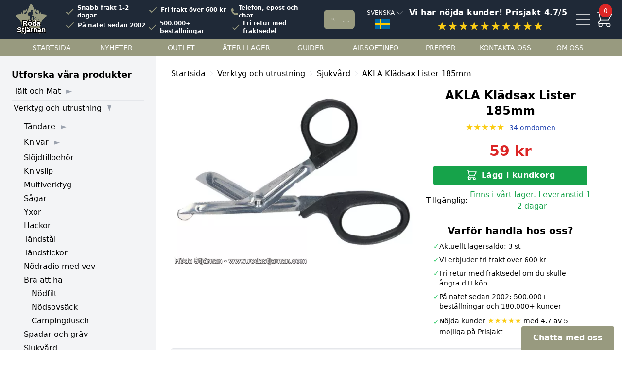

--- FILE ---
content_type: text/html; charset=UTF-8
request_url: https://rodastjarnan.com/verktyg-och-utrustning/sjukvard/akla-kladsax-lister-185mm-31904
body_size: 22536
content:
<!doctype html>
<html class="no-js" lang="sv">
<head>
	<meta charset="utf-8" />
	<link rel="dns-prefetch" href="https://productimages.rodastjarnan.com"/>
	<script data-cookieconsent="ignore">
		window.dataLayer = window.dataLayer || [];
		function gtag() {
			dataLayer.push(arguments);
		}
		gtag("consent", "default", {
			ad_personalization: "denied",
			ad_storage: "denied",
			ad_user_data: "denied",
			analytics_storage: "denied",
			functionality_storage: "denied",
			personalization_storage: "denied",
			security_storage: "granted",
			wait_for_update: 500,
		});
		gtag("set", "ads_data_redaction", true);
		gtag("set", "url_passthrough", false);
	</script>
		<script>(function(w,d,s,l,i){w[l]=w[l]||[];w[l].push({'gtm.start':
	new Date().getTime(),event:'gtm.js'});var f=d.getElementsByTagName(s)[0],
	j=d.createElement(s),dl=l!='dataLayer'?'&l='+l:'';j.async=true;j.src=
	'https://www.googletagmanager.com/gtm.js?id='+i+dl;f.parentNode.insertBefore(j,f);
	})(window,document,'script','dataLayer','GTM-P9FJ3L7');</script>
		<script id="Cookiebot" data-culture="sv" src="https://consent.cookiebot.com/uc.js" data-cbid="c26c525d-4ddb-4595-83bd-452320f9a4e6" data-gcm-version="2.0" data-blockingmode="auto" type="text/javascript"></script>
	<meta name="viewport" content="width=device-width, initial-scale=1.0" />
	<title>Köp AKLA Klädsax Lister 185mm</title>
	<script src="https://analytics.ahrefs.com/analytics.js" data-key="toUuVfJMcW8v5kDO/5dN5Q" defer="true"></script>
	<link rel="canonical" href="https://rodastjarnan.com/verktyg-och-utrustning/sjukvard/akla-kladsax-lister-185mm-31904">
	
	
			
	
			<link rel="preload" as="image" href="https://productimages.rodastjarnan.com/verktyg-och-utrustning-akla-kladsax-lister-185mm-31904-f1.webp"/>
		<meta name="description" content="Klädsax från AKLA. Tillverkad av rostfritt stål med plasthandtag. Kraftig design och sågtandade skärytor, som klarar av att klippa i kraftigare..">
	
	<link rel="alternate" href="https://rodastjarnan.com/en/tools-and-gear/medical/akla-clothing-scissors-lister-185mm-31904" hreflang="x-default"><link rel="alternate" href="https://rodastjarnan.com/en/tools-and-gear/medical/akla-clothing-scissors-lister-185mm-31904" hreflang="en"><link rel="alternate" href="https://rodastjarnan.com/no/verktoy-og-utstyr/skadepleie/akla-klessaks-lister-185mm-31904" hreflang="no"><link rel="alternate" href="https://rodastjarnan.com/verktyg-och-utrustning/sjukvard/akla-kladsax-lister-185mm-31904" hreflang="sv">
	<link rel="stylesheet" href="/static/css/style.css?version=20260107A" />
	<script src="/js/bundle.min.js?version=20250317A" data-cookieconsent="ignore" defer></script>
	<style>[x-cloak] { display: none !important; }</style>
	 <meta property="og:url" content="https://rodastjarnan.com/verktyg-och-utrustning/sjukvard/akla-kladsax-lister-185mm-31904" />
<meta property="og:image" content="https://productimages.rodastjarnan.com/verktyg-och-utrustning-akla-kladsax-lister-185mm-31904-f1.jpg" />
<meta property="og:type" content="website" />
<meta property="og:title" content="Köp AKLA Klädsax Lister 185mm" />
<meta property="og:description" content="Klädsax från AKLA. Tillverkad av rostfritt stål med plasthandtag. Kraftig design och sågtandade skärytor, som klarar av att klippa i kraftigare tyg såsom vildmarkskläder, uniformer osv.  Vinklad design som underlättar klippning.  En klädsax används f..." />
 	
	<script src='https://addrevenue.io/track.js'></script>	
				
				<script>
			window.dataLayer = window.dataLayer || [];
			window.dataLayer.push({
				event: 'view_item',
				ecommerce: {
				items: [{
					item_name: 'AKLA Klädsax Lister 185mm',
					item_id: '31904',
					item_category: 'Verktyg och utrustning',
					item_category2: 'Sjukvård',
					price: '59.00',
					quantity: '1'
				}]
				}	
			});
			window.dataLayer.push({
				event: 'view_item_gar',
				google_event: 'view_item',
				value: 59.00,
				items: [{
					id: 31904,
					google_business_vertical: 'retail'
				}]
			});
		</script>
		
	
	<script>(function(w,d,t,r,u){var f,n,i;w[u]=w[u]||[],f=function(){var o={ti:"17538388"};o.q=w[u],w[u]=new UET(o),w[u].push("pageLoad")},n=d.createElement(t),n.src=r,n.async=1,n.onload=n.onreadystatechange=function(){var s=this.readyState;s&&s!=="loaded"&&s!=="complete"||(f(),n.onload=n.onreadystatechange=null)},i=d.getElementsByTagName(t)[0],i.parentNode.insertBefore(n,i)})(window,document,"script","https://bat.bing.com/bat.js","uetq");</script>
	<link rel="icon" href="/favicon.ico" sizes="any">
	<link rel="icon" href="/icon.svg" type="image/svg+xml">
	<link rel="apple-touch-icon" href="/apple-touch-icon.png">
	<link rel="manifest" href="/manifest.webmanifest">
	<style>.sv\:hidden { display:none; }</style>
</head>
<body x-data="site" @productaddedtocartfetchcartnumber.window="fetchCartNumber()" :class="disableScroll ? 'overflow-hidden' : ''"  class="pt-20" x-on:keydown.escape="allFalse()" x-init="setVariables('TopdZa9d0ZuriWCEJfEdLL9g0sYmqhPpfvA1h8M3', 600)">
		<noscript><iframe src="https://www.googletagmanager.com/ns.html?id=GTM-P9FJ3L7"
	height="0" width="0" style="display:none;visibility:hidden"></iframe></noscript>
		<script>euro_sek_rate = 1;</script>
	<div class="fixed top-0 left-0 right-0 w-full z-30 bg-gray-800 h-20 flex items-center text-white">
		<div class="ml-4 mr-1 lg:ml-8">
			<a href="/"><svg class="h-16 w-16 mx-auto aspect-square"><use xlink:href="/images/icons1.svg#logoWithText"></use></svg></a>
		</div>
		<div class="hidden lg:block lg:w-[22rem] xl:w-[38rem] lg:pl-[1rem] xl:pl-[2rem] text-xs xl:font-semibold">
			<div class="grid lg:grid-cols-2 xl:grid-cols-3 stroke-2">
				<div>
					<div class="flex items-center">
						<svg class="checkmark"><use xlink:href="/images/icons1.svg#checkmark"></use></svg>
						Snabb frakt 1-2 dagar
					</div>
				</div>
				<div>
					<div class="flex items-center">
						<svg class="checkmark"><use xlink:href="/images/icons1.svg#checkmark"></use></svg>
						Fri frakt över 600 kr
					</div>
				</div>
				<div class="flex items-center gap-x-3">
						<svg xmlns="http://www.w3.org/2000/svg" viewBox="0 0 24 24" fill="currentColor" class="text-smozle-green h-4 w-4"><path fill-rule="evenodd" d="M1.5 4.5a3 3 0 0 1 3-3h1.372c.86 0 1.61.586 1.819 1.42l1.105 4.423a1.875 1.875 0 0 1-.694 1.955l-1.293.97c-.135.101-.164.249-.126.352a11.285 11.285 0 0 0 6.697 6.697c.103.038.25.009.352-.126l.97-1.293a1.875 1.875 0 0 1 1.955-.694l4.423 1.105c.834.209 1.42.959 1.42 1.82V19.5a3 3 0 0 1-3 3h-2.25C8.552 22.5 1.5 15.448 1.5 6.75V4.5Z" clip-rule="evenodd" /></svg>
						<a href="/kontakt">Telefon, epost och chat</a>
				</div>
				<div>
					<div class="flex items-center">
						<svg class="checkmark"><use xlink:href="/images/icons1.svg#checkmark"></use></svg>
						På nätet sedan 2002
					</div>
				</div>
				<div class="">
					<div class="flex items-center">
						<svg class="checkmark"><use xlink:href="/images/icons1.svg#checkmark"></use></svg>
						500.000+ beställningar
					</div>
				</div>
				<div class="">
					<div class="flex items-center">
						<svg class="checkmark"><use xlink:href="/images/icons1.svg#checkmark"></use></svg>
						Fri retur med fraktsedel
					</div>
				</div>
			</div>
		</div>
		<div class="flex-1 px-1 lg:mx-4" @click="searchModal=true;disableScroll=true;">
			<div class="h-10 bg-smozle-green rounded-lg flex items-center inline-block">
				<svg class="text-white h-6 w-6 mx-2 lg:mx-4"><use xlink:href="/images/icons1.svg#search"></use></svg>
				<input type="text" class="w-full bg-smozle-green text-sm h-7 placeholder-white truncate mr-2 outline-none" x-bind:placeholder="window.innerWidth<450?'Sök':'Sök bland 5.000+ produkter'" placeholder="Sök">
			</div>
		</div>

		<div class="border border-gray-800 hover:border-gray-300 rounded px-1 pt-1 pb-2 text-xs cursor-pointer" @click="show=!show" x-data="{show: false}">
			<span class="uppercase mb-1 inline-block flex items-center">
				Svenska
				<svg :class="show ? '-rotate-90' : ''" class="rotate-90 inline-block h-5 stroke-1 w-5"><use xlink:href="/images/icons1.svg#chevron"></use></svg>
			</span>
			<img src="/images/swedish_flag.svg" alt="Svenska flaggan" class="w-8 ml-4" width="32" height="20">
			<div class="bg-gray-100 py-4 text-gray-600 w-full lg:w-96 left-0 lg:left-auto lg:-ml-20 top-20 text-sm absolute z-50 rounded shadow px-4 py-2 cursor-pointer" x-cloak x-show="show">
				<p class="uppercase font-semibold text-gray-500 mb-4 flex items-center justify-between">
	Språk och valuta	<span class="cursor-pointer">
		<svg class="h-8 w-8 stroke-2 inline"><use xlink:href="/images/icons1.svg#close"></use></svg>
		<span>Stäng</span>
	</span>
</p>
	<div class="text-left bg-white hover:bg-gray-50 rounded mb-2 py-2 px-2 cursor-pointer border-gray-50 border hover:border-gray-400" onClick="location.href='https://rodastjarnan.com/localization?from=sv&to=sv'">
		<div class="flex items-start gap-x-2">
			<input type="radio" name="locale_selector"  checked  class="h-5 w-5 cursor-pointer">
			<div class="">
				Svenska - kr
							</div>
		</div>
	</div>
	<div class="text-left bg-white hover:bg-gray-50 rounded mb-2 py-2 px-2 cursor-pointer border-gray-50 border hover:border-gray-400" onClick="location.href='https://rodastjarnan.com/localization?from=sv&to=en'">
		<div class="flex items-start gap-x-2">
			<input type="radio" name="locale_selector"  class="h-5 w-5 cursor-pointer">
			<div class="">
				English - $, €, £
									<div class="text-xs font-semibold">World wide shipping</div>
							</div>
		</div>
	</div>
	<div class="text-left bg-white hover:bg-gray-50 rounded mb-2 py-2 px-2 cursor-pointer border-gray-50 border hover:border-gray-400" onClick="location.href='https://rodastjarnan.com/localization?from=sv&to=no'">
		<div class="flex items-start gap-x-2">
			<input type="radio" name="locale_selector"  class="h-5 w-5 cursor-pointer">
			<div class="">
				Norsk - NOK
							</div>
		</div>
	</div>

			</div>
		</div>

		<div class="hidden md:block lg:w-60 xl:w-96 text-center cursor-pointer" x-data="{show:0}" @click="window.open('https://www.prisjakt.nu/butiksinfo.php?f=29320', '_blank').focus()">
			<p class="text-xs xl:text-base font-semibold tracking-wide mr-2">Vi har nöjda kunder! Prisjakt 4.7/5</p>
			<p class="text-yellow-400 h-5 xl:h-7 text-2xl">★★★★★★★★★★</p>
		</div>
		<div class="mr-2 lg:mr-4">
			<div class="flex items-center justify-center">
				<svg @click="document.getElementById('hamburger_menu_destination').innerHTML=document.getElementById('left_side_menu').innerHTML;showMenu=true;disableScroll=true;" class="w-10 cursor-pointer h-10 aspect-square mr-1"><use xlink:href="/images/icons1.svg#menu"></use></svg>
				<div @click="fetchCart(true, true)" class="relative">
					<svg class="h-10 aspect-square cursor-pointer w-10"><use xlink:href="/images/icons1.svg#cart"></use></svg>
					<div :class="cart_addedToCartAtTime ? 'animate-bounce' : ''" class="w-7 cursor-pointer bg-red-600 h-7 aspect-square -top-3 text-sm right-1 flex items-center justify-center absolute rounded-full" x-text="parseInt(cartNumber)>=0 ? parseInt(cartNumber) : ''"></div>
				</div>
			</div>
		</div>
	</div>
	<div class="bg-gray-800 text-white hidden md:block lg:hidden lg:h-9 pb-2">
		<div class="flex justify-around text-xs">
			<div class="flex items-center">
				<svg xmlns="http://www.w3.org/2000/svg" class="checkmark" fill="none" viewBox="0 0 24 24" stroke="currentColor"><path stroke-linecap="round" stroke-linejoin="round" stroke-width="2" d="M5 13l4 4L19 7" /></svg>
				Snabb frakt 1-2 dagar
			</div>
			<div class="flex items-center">
				<svg xmlns="http://www.w3.org/2000/svg" class="checkmark" fill="none" viewBox="0 0 24 24" stroke="currentColor"><path stroke-linecap="round" stroke-linejoin="round" stroke-width="2" d="M5 13l4 4L19 7" /></svg>
				</svg>
				Fri frakt över 600 kr
			</div>
		
			<div class="flex items-center">
				<svg xmlns="http://www.w3.org/2000/svg" class="checkmark" fill="none" viewBox="0 0 24 24" stroke="currentColor"><path stroke-linecap="round" stroke-linejoin="round" stroke-width="2" d="M5 13l4 4L19 7" /></svg>
				Fri retur med fraktsedel
			</div>
		
			<div class="flex items-center">
				<svg xmlns="http://www.w3.org/2000/svg" class="checkmark" fill="none" viewBox="0 0 24 24" stroke="currentColor"><path stroke-linecap="round" stroke-linejoin="round" stroke-width="2" d="M5 13l4 4L19 7" /></svg>
				På nätet sedan 2002
			</div>
	
			<div class="flex items-center">
				<svg xmlns="http://www.w3.org/2000/svg" class="checkmark" fill="none" viewBox="0 0 24 24" stroke="currentColor"><path stroke-linecap="round" stroke-linejoin="round" stroke-width="2" d="M5 13l4 4L19 7" /></svg>
				</svg>
				500.000+ beställningar
			</div>
		</div>
	</div>
	<div class="bg-smozle-green text-white hidden lg:block px-10 lg:h-9">
		<div class="flex justify-around uppercase text-sm">
			<a href="/" class="contentMenuItem">Startsida</a>
			<a href="/nyheter" class="contentMenuItem">Nyheter</a>
			<a href="/kampanj" class="contentMenuItem">Outlet</a>
			<a href="/backinstock" class="contentMenuItem">Åter i lager</a>
			<a href="/guider" class="contentMenuItem">Guider</a>
							<a href="/airsoftinfo" class="contentMenuItem">Airsoftinfo</a>
						<a href="/prepper" class="contentMenuItem">Prepper</a>
			<a href="/kontakt" class="contentMenuItem">Kontakta oss</a>
			<a href="/om-oss" class="contentMenuItem">Om oss</a>
		</div>
	</div>

	<div x-cloak x-show="searchModal" class="bg-gray-900/50 backdrop-blur-sm top-0 bottom-0 fixed w-full z-40 overflow-auto" x-intersect="textInputInFocus();searchInitialized=true;getUID();" x-data="Search('514KU1O7TD', '2a49e56035c772f8afac836639d3dbce', 'production_products','', ['M90', 'Vattenfilter', 'Tarp', 'Tältkamin', 'Ryggsäck', 'Yllefilt', 'Paracord'], 'https://rodastjarnan.com/api/search/no_results/feedback', 'sv', [], [], [])" x-on:convertedobjectids.window="convertedObjectIDs($event.detail.objectIDs)" x-on:clickedobjectidsaftersearch.window="clickedObjectIDsAfterSearch($event.detail.url, 
	[$event.detail.objectIDs], $event.detail.position, $event.detail.queryID)">
		<div class="bg-white pb-4 top-0 absolute w-full z-50 rounded-b lg:w-1/2 lg:left-[25%]" @click.away="allFalse()">
			<div class="p-4" x-html="getGUISnippet()"></div>
		</div>
	</div>

	<!-- Menu start -->
	<div x-cloak x-show="showMenu" class="bg-gray-900/50 backdrop-blur-sm top-0 bottom-0 fixed w-full z-40 overflow-auto" @click.away="showMenu=!showMenu;disableScroll=!disableScroll">
		<div class="bg-white w-full md:w-5/6 lg:w-2/3 lg:shadow fixed right-0 lg:left-auto right-0 top-0 bottom-0 h-screen z-40 overflow-x-auto overflow-y-scroll" @click.away="showMenu=!showMenu;disableScroll=!disableScroll">
			<div class="px-4 pt-2 lg:mx-4 mt-2 rounded">
				<div class="h-12 bg-gray-50 hover:bg-gray-100 text-gray-600 border rounded-lg flex items-center inline-block cursor-pointer" @click="showMenu=!showMenu;searchModal=true;disableScroll=true;">
					<svg class="h-6 w-6 ml-4 mr-2 lg:mx-2"><use xlink:href="/images/icons1.svg#search"></use></svg>
					<span x-text="window.innerWidth<450?'Sök':'Sök bland 5.000+ produkter'"></span>
				</div>
			</div>
			<div class="hidden flex mt-5 border-b border-gray-200 pb-3 px-4">
				<span class="bg-blue-200 flex-1 font-bold text-xl">Meny</span>
				<span class="bg-blue-200 flex-1 font-bold text-xl pl-[9rem]">Meny</span>
				<span class="text-right"><svg @click="allFalse()" class="h-8 w-8 stroke-2"><use xlink:href="/images/icons1.svg#close"></use></svg></span>
			</div>
			<div class="grid lg:grid-cols-2 relative">
				<div class="hidden lg:block pl-4 lg:pl-12 font-bold text-xl mt-5 border-b border-gray-200 pb-2 px-4">Produkter</div>
				<div class="hidden lg:block px-8 font-bold text-xl mt-5 border-b border-gray-200 pb-2 px-4">Innehåll</div>
				<span class="absolute top-4 right-4"><svg @click="allFalse()" class="h-8 w-8 stroke-2"><use xlink:href="/images/icons1.svg#close"></use></svg></span>
				<div class="hidden lg:block px-4 lg:pl-12 pt-2">
					<div id="hamburger_menu_destination"></div>
				</div>
				<div class="lg:hidden px-8 font-bold text-xl mt-5 border-b border-gray-200 pb-2 px-4">Innehåll</div>
									<div class="px-4" x-html="getRightColumnInMenuGUISnippet([[&quot;Nyheter&quot;,&quot;\/nyheter&quot;],[&quot;Outlet&quot;,&quot;\/kampanj&quot;],[&quot;\u00c5ter i lager&quot;,&quot;\/backinstock&quot;],[&quot;Guider&quot;,&quot;\/guider&quot;],[&quot;Airsoftinfo&quot;,&quot;\/airsoftinfo&quot;],[&quot;Prepper&quot;,&quot;\/prepper&quot;],[&quot;Kontakta oss&quot;,&quot;\/kontakt&quot;],[&quot;Om oss&quot;,&quot;\/om-oss&quot;]])"></div>
							</div>
			<div class="h-24"></div>
		</div>
	</div>
	<!-- Menu end -->

	<!-- Cart start -->
	<div x-cloak x-show="showCart" class="bg-gray-900/50 backdrop-blur-sm top-0 bottom-0 fixed w-full z-40 overflow-auto">
		<div class="right-0 lg:left-auto bg-white w-full md:w-5/6 lg:w-3/5 xl:w-2/5 lg:shadow fixed right-0 top-0 bottom-0 z-50 overflow-auto" @click.away="showCart=!showCart;disableScroll=!disableScroll;highlightedProductID=false;">
			<div class="bg-white h-22 lg:h-18 fixed w-full md:w-5/6 lg:w-3/5 xl:w-2/5 top-0 right-0 lg:left-auto flex pt-6 pb-4 px-4">
				<span class="font-bold text-xl">Kundkorg</span>
				<span x-cloak x-show="parseInt(cartNumber)>0" x-text="parseInt(cartNumber)>=0 ? cartNumber : ''" class="inline-block flex justify-center items-center bg-smozle-green text-gray-100 h-7 w-7 rounded-full ml-3"></span>
				<p class="flex-1 px-4 text-center" x-html="getGUISnippetOfFreeShippingInSideCart()"></p>
				<span class="text-right">
					<svg @click="allFalse()" class="h-8 w-8 stroke-2"><use xlink:href="/images/icons1.svg#close"></use></svg>
				</span>
			</div>
			<div class="pt-[3.25rem] mt-4 gap-y-4 space-x-2">
				<div class="bg-gray-100 text-xs text-gray-600 mb-4 py-1 pt-2 mt-4 lg:mt-0">
					<div class="flex justify-center items-center gap-x-4" x-html="getGUISnippetOfUSPsInSideCart()"></div>
				</div>
				<div x-html="getGUISnippetOfSideCart()"></div>
				<div x-cloak x-show="show_additionals && cart_rows.length > 0" id="additionalProductsInCartDrawer"></div>
				<div x-cloak x-show="cart_rows.length===0 && cart_cartInitialized">
					<span class="block text-lg font-semibold text-center my-8">Din kundkorg är tom</span>
					<template x-for="link in [['/nyheter', 'Nya produkter i vårt sortiment'],['/kampanj', 'Outlet - varor med nedsatt pris'],['/backinstock', 'Produkter som är åter i lager']]">
						<p class="text-center mb-2 w-[16rem] bg-smozle-green mx-auto text-center text-white rounded py-1">
							<a x-bind:href="link[0]" class="" x-text="link[1]"></a>
						</p>
					</template>
				</div>
			</div>

			<div class="h-44"></div>
			<div class="lg:left-auto w-full md:w-5/6 lg:w-3/5 xl:w-2/5 fixed bottom-0 bg-white lg:mx-auto right-0 border-t-[1rem] border-gray-100 px-4 py-4 mt-4">
				<span class="pb-2 inline-block w-full text-center font-semibold text-lg text-gray-600" x-text="'Totalt ' + cart_totalAmount() + ' kr'"></span>
				<a href="https://rodastjarnan.com/kundvagn" class="mt-2 flex items-center justify-center inline-block text-center w-full rounded bg-green-500 text-white font-semibold py-2">
	            	<svg class="h-6 w-6 mr-2 stroke-2"><use xlink:href="/images/icons1.svg#cart"></use></svg>
					Gå till kassan
				</a>
				<span class="cursor-pointer mt-2 inline-block text-center w-full rounded bg-gray-100 text-gray-600 py-2 text-sm" @click="allFalse()">fortsätt handla</span>
	        </div>
		</div>
	</div>
	<!-- Cart end -->
	
	<div class="grid grid-cols-12">
					<div class="bg-gray-100 hidden lg:block lg:col-span-3">
					<div class="px-6 pt-4 pb-0">
				<p class="font-semibold text-lg py-2">Utforska våra produkter</p>
				<div id="left_side_menu"><details class="border-b mb-1" >
			<summary class="arrow_on_right_side inline cursor-pointer mb-1.5 text-gray-400 hover:text-gray-500">
				<span class=" pl-1 text-black ">
										<a href="/talt-och-mat" class="hover:text-gray-500">Tält och Mat</a>
				</span>
			</summary>
			<div class="pl-5 my-2 ml-1 border-l border-smozle-green">
													<div class="pb-1">
													<details >
								<summary class="arrow_on_right_side inline cursor-pointer mb-1 text-gray-400 hover:text-gray-500">
									<span class=" text-black ">
																				<a href="/talt-och-mat/taltkaminer" class="hover:text-gray-500">Tältkaminer</a>
									</span>
								</summary>
								<div class="pl-4 border-l border-smozle-green ml-1">
																			<div class="pb-1  border-b mb-2 ">
																																			<a href="/talt-och-mat/taltkaminer" class="hover:text-gray-500">
																						 Alla våra tältkaminer 											 </a> 										</div>
																			<div class="pb-1 ">
																																			<a href="/talt-och-mat/taltkaminer/taltkaminer-stal" class="hover:text-gray-500">
																						 Tältkaminer stål 											 </a> 										</div>
																			<div class="pb-1 ">
																																			<a href="/talt-och-mat/taltkaminer/taltkaminer-titan" class="hover:text-gray-500">
																						 Tältkaminer titan 											 </a> 										</div>
																			<div class="pb-1 ">
																																			<a href="/talt-och-mat/taltkaminer/rokror-och-taltgenomforing" class="hover:text-gray-500">
																						 Rökrör och tältgenomföring 											 </a> 										</div>
																			<div class="pb-1 ">
																																			<a href="/talt-och-mat/taltkaminer/markskydd" class="hover:text-gray-500">
																						 Markskydd 											 </a> 										</div>
																			<div class="pb-1 ">
																																			<a href="/talt-och-mat/taltkaminer/ugnar" class="hover:text-gray-500">
																						 Ugnar 											 </a> 										</div>
																			<div class="pb-1 ">
																																			<a href="/talt-och-mat/taltkaminer/vattenvarmare" class="hover:text-gray-500">
																						 Vattenvärmare 											 </a> 										</div>
																			<div class="pb-1 ">
																																			<a href="/talt-och-mat/taltkaminer/tillbehor" class="hover:text-gray-500">
																						 Tillbehör 											 </a> 										</div>
																			<div class="pb-1 ">
																																			<a href="/talt-och-mat/taltkaminer/reservdelar" class="hover:text-gray-500">
																						 Reservdelar 											 </a> 										</div>
																	</div>
							</details>
											</div>
									<div class="pb-1">
													<details >
								<summary class="arrow_on_right_side inline cursor-pointer mb-1 text-gray-400 hover:text-gray-500">
									<span class=" text-black ">
																				<a href="/talt-och-mat/friluftsmat-och-snacks" class="hover:text-gray-500">Friluftsmat och Snacks</a>
									</span>
								</summary>
								<div class="pl-4 border-l border-smozle-green ml-1">
																			<div class="pb-1  border-b mb-2 ">
																																			<a href="/talt-och-mat/friluftsmat-och-snacks" class="hover:text-gray-500">
																						 All vår friluftsmat 											 </a> 										</div>
																			<div class="pb-1 ">
																																			<a href="/talt-och-mat/friluftsmat-och-snacks/frystorkad-mat" class="hover:text-gray-500">
																						 Frystorkad mat 											 </a> 										</div>
																			<div class="pb-1 ">
																																			<a href="/talt-och-mat/friluftsmat-och-snacks/mjukkonserver" class="hover:text-gray-500">
																						 Mjukkonserver 											 </a> 										</div>
																			<div class="pb-1 ">
																																			<a href="/talt-och-mat/friluftsmat-och-snacks/mre" class="hover:text-gray-500">
																						 MRE 											 </a> 										</div>
																			<div class="pb-1 ">
																																			<a href="/talt-och-mat/friluftsmat-och-snacks/faltransoner" class="hover:text-gray-500">
																						 Fältransoner 											 </a> 										</div>
																			<div class="pb-1 ">
																																			<a href="/talt-och-mat/friluftsmat-och-snacks/snacks-och-bars" class="hover:text-gray-500">
																						 Snacks och bars 											 </a> 										</div>
																			<div class="pb-1 ">
																																			<a href="/talt-och-mat/friluftsmat-och-snacks/mat-med-lang-hallbarhet" class="hover:text-gray-500">
																						 Mat med lång hållbarhet 											 </a> 										</div>
																			<div class="pb-1 ">
																																			<a href="/talt-och-mat/friluftsmat-och-snacks/dryck" class="hover:text-gray-500">
																						 Dryck 											 </a> 										</div>
																			<div class="pb-1  mt-1 text-xs text-gray-600 uppercase border-t pt-2 ">
																						 Populära varumärken 																					</div>
																			<div class="pb-1 ">
																																			<a href="/talt-och-mat/friluftsmat-och-snacks/24-hour-meals" class="hover:text-gray-500">
																						 24 Hour Meals 											 </a> 										</div>
																			<div class="pb-1 ">
																																			<a href="/talt-och-mat/friluftsmat-och-snacks/real-turmat" class="hover:text-gray-500">
																						 REAL Turmat 											 </a> 										</div>
																			<div class="pb-1 ">
																																			<a href="/talt-och-mat/friluftsmat-och-snacks/bla-band" class="hover:text-gray-500">
																						 Blå Band 											 </a> 										</div>
																			<div class="pb-1 ">
																																			<a href="/talt-och-mat/friluftsmat-och-snacks/food-force" class="hover:text-gray-500">
																						 Food Force 											 </a> 										</div>
																	</div>
							</details>
											</div>
									<div class="pb-1">
													<div class="">
																										<a href="/talt-och-mat/tallrikar-och-bestick" class="hover:text-gray-500">
																 Tallrikar och bestick 																 </a> 							</div>
											</div>
									<div class="pb-1">
													<div class="">
																										<a href="/talt-och-mat/muggar-och-faltflaskor" class="hover:text-gray-500">
																 Muggar och fältflaskor 																 </a> 							</div>
											</div>
									<div class="pb-1">
													<div class=" pl-4 ">
																										<a href="/talt-och-mat/muggar-och-faltflaskor/kasa" class="hover:text-gray-500">
																 Kåsa 																 </a> 							</div>
											</div>
									<div class="pb-1">
													<div class=" pl-4 ">
																										<a href="/talt-och-mat/muggar-och-faltflaskor/termos" class="hover:text-gray-500">
																 Termos 																 </a> 							</div>
											</div>
									<div class="pb-1">
													<div class="">
																										<a href="/talt-och-mat/muggar-och-faltflaskor/kaffepress" class="hover:text-gray-500">
																 Kaffepress 																 </a> 							</div>
											</div>
									<div class="pb-1">
													<div class="">
																										<a href="/talt-och-mat/kokkarl-och-kaffepannor" class="hover:text-gray-500">
																 Kokkärl och kaffepannor 																 </a> 							</div>
											</div>
									<div class="pb-1">
													<div class=" pl-4 ">
																										<a href="/talt-och-mat/kokkarl-och-kaffepannor/perkulator" class="hover:text-gray-500">
																 Perkulator 																 </a> 							</div>
											</div>
									<div class="pb-1">
													<details >
								<summary class="arrow_on_right_side inline cursor-pointer mb-1 text-gray-400 hover:text-gray-500">
									<span class=" text-black ">
																				<a href="/talt-och-mat/stormkok" class="hover:text-gray-500">Stormkök</a>
									</span>
								</summary>
								<div class="pl-4 border-l border-smozle-green ml-1">
																			<div class="pb-1 ">
																																			<a href="/talt-och-mat/stormkok/gasolkok" class="hover:text-gray-500">
																						 Gasolkök 											 </a> 										</div>
																			<div class="pb-1 ">
																																			<a href="/talt-och-mat/stormkok/spritkok" class="hover:text-gray-500">
																						 Spritkök 											 </a> 										</div>
																			<div class="pb-1 ">
																																			<a href="/talt-och-mat/stormkok/hobo-stove" class="hover:text-gray-500">
																						 Hobo stove 											 </a> 										</div>
																			<div class="pb-1 ">
																																			<a href="/talt-och-mat/stormkok/bensinkok" class="hover:text-gray-500">
																						 Bensinkök 											 </a> 										</div>
																			<div class="pb-1 ">
																																			<a href="/talt-och-mat/stormkok/vedkok" class="hover:text-gray-500">
																						 Vedkök 											 </a> 										</div>
																			<div class="pb-1 ">
																																			<a href="/talt-och-mat/stormkok/rocket-stove" class="hover:text-gray-500">
																						 Rocket Stove 											 </a> 										</div>
																			<div class="pb-1 ">
																																			<a href="/talt-och-mat/stormkok/campingugn" class="hover:text-gray-500">
																						 Campingugn 											 </a> 										</div>
																			<div class="pb-1 ">
																																			<a href="/talt-och-mat/stormkok/eldfat" class="hover:text-gray-500">
																						 Eldfat 											 </a> 										</div>
																			<div class="pb-1 ">
																																			<a href="/talt-och-mat/stormkok/bransle" class="hover:text-gray-500">
																						 Bränsle 											 </a> 										</div>
																			<div class="pb-1 ">
																																			<a href="/talt-och-mat/stormkok/tillbehor" class="hover:text-gray-500">
																						 Tillbehör 											 </a> 										</div>
																	</div>
							</details>
											</div>
									<div class="pb-1">
													<details >
								<summary class="arrow_on_right_side inline cursor-pointer mb-1 text-gray-400 hover:text-gray-500">
									<span class=" text-black ">
																				<a href="/talt-och-mat/hammock-och-hangmatta" class="hover:text-gray-500">Hammock och hängmatta</a>
									</span>
								</summary>
								<div class="pl-4 border-l border-smozle-green ml-1">
																			<div class="pb-1  border-b mb-2 ">
																																			<a href="/talt-och-mat/hammock-och-hangmatta" class="hover:text-gray-500">
																						 All våra hammockar och hängmattor 											 </a> 										</div>
																			<div class="pb-1 ">
																																			<a href="/talt-och-mat/hammock-och-hangmatta/hangmattor" class="hover:text-gray-500">
																						 Hängmattor 											 </a> 										</div>
																			<div class="pb-1 ">
																																			<a href="/talt-och-mat/hammock-och-hangmatta/under-quilt-och-isolering" class="hover:text-gray-500">
																						 Under quilt och isolering 											 </a> 										</div>
																			<div class="pb-1 ">
																																			<a href="/talt-och-mat/hammock-och-hangmatta/hammock-tillbehor" class="hover:text-gray-500">
																						 Hammock tillbehör 											 </a> 										</div>
																	</div>
							</details>
											</div>
									<div class="pb-1">
													<div class="">
																										<a href="/talt-och-mat/poncho-och-knappetalt" class="hover:text-gray-500">
																 Poncho och knäppetält 																 </a> 							</div>
											</div>
									<div class="pb-1">
													<details >
								<summary class="arrow_on_right_side inline cursor-pointer mb-1 text-gray-400 hover:text-gray-500">
									<span class=" text-black ">
																				<a href="/talt-och-mat/talt" class="hover:text-gray-500">Tält</a>
									</span>
								</summary>
								<div class="pl-4 border-l border-smozle-green ml-1">
																			<div class="pb-1  border-b mb-2 ">
																																			<a href="/talt-och-mat/talt" class="hover:text-gray-500">
																						 Alla våra tält 											 </a> 										</div>
																			<div class="pb-1 ">
																																			<a href="/talt-och-mat/talt/enmanstalt" class="hover:text-gray-500">
																						 Enmanstält 											 </a> 										</div>
																			<div class="pb-1 ">
																																			<a href="/talt-och-mat/talt/2-mannatalt" class="hover:text-gray-500">
																						 2-mannatält 											 </a> 										</div>
																			<div class="pb-1 ">
																																			<a href="/talt-och-mat/talt/3-mannatalt" class="hover:text-gray-500">
																						 3-mannatält 											 </a> 										</div>
																			<div class="pb-1 ">
																																			<a href="/talt-och-mat/talt/4-mannatalt" class="hover:text-gray-500">
																						 4-mannatält 											 </a> 										</div>
																			<div class="pb-1 ">
																																			<a href="/talt-och-mat/talt/lattviktstalt" class="hover:text-gray-500">
																						 Lättviktstält 											 </a> 										</div>
																			<div class="pb-1 ">
																																			<a href="/talt-och-mat/talt/innertalt-och-insektsnat" class="hover:text-gray-500">
																						 Innertält och insektsnät 											 </a> 										</div>
																			<div class="pb-1 ">
																																			<a href="/talt-och-mat/talt/tipi" class="hover:text-gray-500">
																						 Tipi tält 											 </a> 										</div>
																			<div class="pb-1 ">
																																			<a href="/talt-och-mat/talt/lavvu" class="hover:text-gray-500">
																						 Lavvu 											 </a> 										</div>
																			<div class="pb-1 ">
																																			<a href="/talt-och-mat/talt/sovsacksoverdrag-och-bivy-bag" class="hover:text-gray-500">
																						 Sovsäcksöverdrag och Bivy Bag 											 </a> 										</div>
																			<div class="pb-1 ">
																																			<a href="/talt-och-mat/talt/talt-for-kamin" class="hover:text-gray-500">
																						 Tält för kamin 											 </a> 										</div>
																			<div class="pb-1 ">
																																			<a href="/talt-och-mat/talt/talt-tillbehor" class="hover:text-gray-500">
																						 Tält tillbehör 											 </a> 										</div>
																			<div class="pb-1 ">
																																			<a href="/talt-och-mat/talt/knappetalt" class="hover:text-gray-500">
																						 Knäppetält 											 </a> 										</div>
																			<div class="pb-1 ">
																																			<a href="/talt-och-mat/talt/taltgolv" class="hover:text-gray-500">
																						 Tältgolv 											 </a> 										</div>
																	</div>
							</details>
											</div>
									<div class="pb-1">
													<details >
								<summary class="arrow_on_right_side inline cursor-pointer mb-1 text-gray-400 hover:text-gray-500">
									<span class=" text-black ">
																				<a href="/talt-och-mat/presenningar-och-vindskydd" class="hover:text-gray-500">Presenningar och vindskydd</a>
									</span>
								</summary>
								<div class="pl-4 border-l border-smozle-green ml-1">
																			<div class="pb-1  border-b mb-2 ">
																																			<a href="/talt-och-mat/presenningar-och-vindskydd" class="hover:text-gray-500">
																						 All våra presenningar och vindskydd 											 </a> 										</div>
																			<div class="pb-1 ">
																																			<a href="/talt-och-mat/presenningar-och-vindskydd/tarps" class="hover:text-gray-500">
																						 Tarps 											 </a> 										</div>
																			<div class="pb-1 ">
																																			<a href="/talt-och-mat/presenningar-och-vindskydd/underlagstarp" class="hover:text-gray-500">
																						 Underlagstarp 											 </a> 										</div>
																			<div class="pb-1 ">
																																			<a href="/talt-och-mat/presenningar-och-vindskydd/tarps-tillbehor" class="hover:text-gray-500">
																						 Tarps tillbehör 											 </a> 										</div>
																			<div class="pb-1 ">
																																			<a href="/talt-och-mat/presenningar-och-vindskydd/nodskydd" class="hover:text-gray-500">
																						 Nödskydd 											 </a> 										</div>
																	</div>
							</details>
											</div>
									<div class="pb-1">
													<details >
								<summary class="arrow_on_right_side inline cursor-pointer mb-1 text-gray-400 hover:text-gray-500">
									<span class=" text-black ">
																				<a href="/talt-och-mat/renskinn" class="hover:text-gray-500">Renskinn</a>
									</span>
								</summary>
								<div class="pl-4 border-l border-smozle-green ml-1">
																			<div class="pb-1  border-b mb-2 ">
																																			<a href="/talt-och-mat/renskinn" class="hover:text-gray-500">
																						 Alla våra renskinn 											 </a> 										</div>
																			<div class="pb-1 ">
																																			<a href="/talt-och-mat/sittunderlag/renskinn-sittunderlag" class="hover:text-gray-500">
																						 Renskinn sittunderlag 											 </a> 										</div>
																	</div>
							</details>
											</div>
									<div class="pb-1">
													<div class="">
																										<a href="/talt-och-mat/filtar-och-ullpladar" class="hover:text-gray-500">
																 Filtar och ullplädar 																 </a> 							</div>
											</div>
									<div class="pb-1">
													<div class="">
																										<a href="/talt-och-mat/taltsangar" class="hover:text-gray-500">
																 Tältsängar 																 </a> 							</div>
											</div>
									<div class="pb-1">
													<div class="">
																										<a href="/talt-och-mat/sovsackar" class="hover:text-gray-500">
																 Sovsäckar 																 </a> 							</div>
											</div>
									<div class="pb-1">
													<div class=" pl-4 ">
																										<a href="/talt-och-mat/sovsackar/carinthia" class="hover:text-gray-500">
																 Carinthia sovsäck 																 </a> 							</div>
											</div>
									<div class="pb-1">
													<div class=" pl-4 ">
																										<a href="/talt-och-mat/sovsackar/sovsack-vinter" class="hover:text-gray-500">
																 Sovsäck vinter 																 </a> 							</div>
											</div>
									<div class="pb-1">
													<div class=" pl-4 ">
																										<a href="/talt-och-mat/sovsackar/sovsacksliner" class="hover:text-gray-500">
																 Sovsäcksliner 																 </a> 							</div>
											</div>
									<div class="pb-1">
													<details >
								<summary class="arrow_on_right_side inline cursor-pointer mb-1 text-gray-400 hover:text-gray-500">
									<span class=" text-black ">
																				<a href="/talt-och-mat/sittunderlag" class="hover:text-gray-500">Sittunderlag</a>
									</span>
								</summary>
								<div class="pl-4 border-l border-smozle-green ml-1">
																			<div class="pb-1  border-b mb-2 ">
																																			<a href="/talt-och-mat/sittunderlag" class="hover:text-gray-500">
																						 Alla våra sittunderlag 											 </a> 										</div>
																			<div class="pb-1 ">
																																			<a href="/talt-och-mat/sittunderlag/vikbart-sittunderlag" class="hover:text-gray-500">
																						 Vikbart sittunderlag 											 </a> 										</div>
																			<div class="pb-1 ">
																																			<a href="/talt-och-mat/sittunderlag/renskinn-sittunderlag" class="hover:text-gray-500">
																						 Renskinn sittunderlag 											 </a> 										</div>
																			<div class="pb-1 ">
																																			<a href="/talt-och-mat/sittunderlag/sittunderlag-med-ryggstod" class="hover:text-gray-500">
																						 Sittunderlag med ryggstöd 											 </a> 										</div>
																			<div class="pb-1 ">
																																			<a href="/talt-och-mat/sittunderlag/uppblasbart-sittunderlag" class="hover:text-gray-500">
																						 Uppblåsbart sittunderlag 											 </a> 										</div>
																	</div>
							</details>
											</div>
									<div class="pb-1">
													<details >
								<summary class="arrow_on_right_side inline cursor-pointer mb-1 text-gray-400 hover:text-gray-500">
									<span class=" text-black ">
																				<a href="/talt-och-mat/liggunderlag" class="hover:text-gray-500">Liggunderlag</a>
									</span>
								</summary>
								<div class="pl-4 border-l border-smozle-green ml-1">
																			<div class="pb-1  border-b mb-2 ">
																																			<a href="/talt-och-mat/liggunderlag" class="hover:text-gray-500">
																						 Alla våra liggunderlag 											 </a> 										</div>
																			<div class="pb-1 ">
																																			<a href="/talt-och-mat/liggunderlag/uppblasbart" class="hover:text-gray-500">
																						 Uppblåsbart liggunderlag 											 </a> 										</div>
																			<div class="pb-1 ">
																																			<a href="/talt-och-mat/liggunderlag/sjalvuppblasbart" class="hover:text-gray-500">
																						 Självuppblåsbara liggunderlag 											 </a> 										</div>
																			<div class="pb-1 ">
																																			<a href="/talt-och-mat/liggunderlag/vikbart" class="hover:text-gray-500">
																						 Vikbart liggunderlag 											 </a> 										</div>
																			<div class="pb-1 ">
																																			<a href="/talt-och-mat/liggunderlag/cellplast" class="hover:text-gray-500">
																						 Cellplast liggunderlag 											 </a> 										</div>
																	</div>
							</details>
											</div>
									<div class="pb-1">
													<details >
								<summary class="arrow_on_right_side inline cursor-pointer mb-1 text-gray-400 hover:text-gray-500">
									<span class=" text-black ">
																				<a href="/vattenrening" class="hover:text-gray-500">Vattenrening</a>
									</span>
								</summary>
								<div class="pl-4 border-l border-smozle-green ml-1">
																			<div class="pb-1  border-b mb-2 ">
																																			<a href="/vattenrening" class="hover:text-gray-500">
																						 Alla produkter inom vattenrening 											 </a> 										</div>
																			<div class="pb-1 ">
																																			<a href="/vattenrening/vattenfilter" class="hover:text-gray-500">
																						 Vattenfilter 											 </a> 										</div>
																			<div class="pb-1 ">
																																			<a href="/vattenrening/vattenreningstabletter" class="hover:text-gray-500">
																						 Vattenreningstabletter 											 </a> 										</div>
																			<div class="pb-1 ">
																																			<a href="/vattenrening/ovrigt" class="hover:text-gray-500">
																						 Övrigt 											 </a> 										</div>
																	</div>
							</details>
											</div>
								</div>
		</details>
				<details class="border-b mb-1"  open >
			<summary class="arrow_on_right_side inline cursor-pointer mb-1.5 text-gray-400 hover:text-gray-500">
				<span class=" pl-1 text-black ">
										<a href="/verktyg-och-utrustning" class="hover:text-gray-500">Verktyg och utrustning</a>
				</span>
			</summary>
			<div class="pl-5 my-2 ml-1 border-l border-smozle-green">
													<div class="pb-1">
													<details >
								<summary class="arrow_on_right_side inline cursor-pointer mb-1 text-gray-400 hover:text-gray-500">
									<span class=" text-black ">
																				<a href="/verktyg-och-utrustning/tandare" class="hover:text-gray-500">Tändare</a>
									</span>
								</summary>
								<div class="pl-4 border-l border-smozle-green ml-1">
																			<div class="pb-1  border-b mb-2 ">
																																			<a href="/verktyg-och-utrustning/tandare" class="hover:text-gray-500">
																						 Alla våra tändare 											 </a> 										</div>
																			<div class="pb-1 ">
																																			<a href="/verktyg-och-utrustning/tandare/stormtandare" class="hover:text-gray-500">
																						 Stormtändare 											 </a> 										</div>
																			<div class="pb-1 ">
																																			<a href="/verktyg-och-utrustning/tandare/zippo-tandare" class="hover:text-gray-500">
																						 Zippo tändare 											 </a> 										</div>
																			<div class="pb-1 ">
																																			<a href="/verktyg-och-utrustning/tandare/elektrisk-tandare" class="hover:text-gray-500">
																						 Elektrisk tändare 											 </a> 										</div>
																			<div class="pb-1 ">
																																			<a href="/verktyg-och-utrustning/tandare/gastandare" class="hover:text-gray-500">
																						 Gaständare 											 </a> 										</div>
																			<div class="pb-1 ">
																																			<a href="/verktyg-och-utrustning/tandare/tandargas-och-bensin" class="hover:text-gray-500">
																						 Tändargas och bensin 											 </a> 										</div>
																	</div>
							</details>
											</div>
									<div class="pb-1">
													<details >
								<summary class="arrow_on_right_side inline cursor-pointer mb-1 text-gray-400 hover:text-gray-500">
									<span class=" text-black ">
																				<a href="/verktyg-och-utrustning/knivar" class="hover:text-gray-500">Knivar</a>
									</span>
								</summary>
								<div class="pl-4 border-l border-smozle-green ml-1">
																			<div class="pb-1  border-b mb-2 ">
																																			<a href="/verktyg-och-utrustning/knivar" class="hover:text-gray-500">
																						 Alla våra knivar 											 </a> 										</div>
																			<div class="pb-1 ">
																																			<a href="/verktyg-och-utrustning/knivar/fallknivar" class="hover:text-gray-500">
																						 Fällknivar 											 </a> 										</div>
																			<div class="pb-1 ">
																																			<a href="/verktyg-och-utrustning/knivar/machete" class="hover:text-gray-500">
																						 Machete 											 </a> 										</div>
																			<div class="pb-1 ">
																																			<a href="/verktyg-och-utrustning/knivar/taljknivar" class="hover:text-gray-500">
																						 Täljknivar 											 </a> 										</div>
																			<div class="pb-1 ">
																																			<a href="/verktyg-och-utrustning/knivar/skolp" class="hover:text-gray-500">
																						 Skölp 											 </a> 										</div>
																			<div class="pb-1 ">
																																			<a href="/verktyg-och-utrustning/knivar/stamjarn" class="hover:text-gray-500">
																						 Stämjärn 											 </a> 										</div>
																			<div class="pb-1 ">
																																			<a href="/verktyg-och-utrustning/knivar/skedknivar" class="hover:text-gray-500">
																						 Skedknivar 											 </a> 										</div>
																			<div class="pb-1 ">
																																			<a href="/verktyg-och-utrustning/knivar/bushcraft-kniv" class="hover:text-gray-500">
																						 Bushcraftkniv 											 </a> 										</div>
																			<div class="pb-1 ">
																																			<a href="/verktyg-och-utrustning/knivar/spantkniv" class="hover:text-gray-500">
																						 Späntkniv 											 </a> 										</div>
																			<div class="pb-1 ">
																																			<a href="/verktyg-och-utrustning/knivar/kastknivar" class="hover:text-gray-500">
																						 Kastknivar 											 </a> 										</div>
																			<div class="pb-1 ">
																																			<a href="/verktyg-och-utrustning/knivar/karambit" class="hover:text-gray-500">
																						 Karambit 											 </a> 										</div>
																			<div class="pb-1 ">
																																			<a href="/verktyg-och-utrustning/knivar/bajonett" class="hover:text-gray-500">
																						 Bajonett 											 </a> 										</div>
																			<div class="pb-1 ">
																																			<a href="/verktyg-och-utrustning/knivar/jaktkniv" class="hover:text-gray-500">
																						 Jaktkniv 											 </a> 										</div>
																			<div class="pb-1 ">
																																			<a href="/verktyg-och-utrustning/knivar/knivblad" class="hover:text-gray-500">
																						 Knivblad 											 </a> 										</div>
																			<div class="pb-1 ">
																																			<a href="/verktyg-och-utrustning/knivar/knivslip-och-brynen" class="hover:text-gray-500">
																						 Knivslip och brynen 											 </a> 										</div>
																			<div class="pb-1  mt-1 border-t pt-2 ">
																																			<a href="/verktyg-och-utrustning/knivar/trasnideri-verktyg" class="hover:text-gray-500">
																						 Träsnideri verktyg 											 </a> 										</div>
																			<div class="pb-1  mt-1 text-xs text-gray-600 uppercase border-t pt-2 ">
																						 Populära varumärken 																					</div>
																			<div class="pb-1 ">
																																			<a href="/verktyg-och-utrustning/knivar/victorinox" class="hover:text-gray-500">
																						 Victorinox 											 </a> 										</div>
																			<div class="pb-1 ">
																																			<a href="/verktyg-och-utrustning/knivar/morakniv" class="hover:text-gray-500">
																						 Morakniv 											 </a> 										</div>
																			<div class="pb-1 ">
																																			<a href="/verktyg-och-utrustning/knivar/beavercraft" class="hover:text-gray-500">
																						 BeaverCraft 											 </a> 										</div>
																	</div>
							</details>
											</div>
									<div class="pb-1">
													<div class="">
																										<a href="/verktyg-och-utrustning/slojdtillbehor" class="hover:text-gray-500">
																 Slöjdtillbehör 																 </a> 							</div>
											</div>
									<div class="pb-1">
													<div class="">
																										<a href="/verktyg-och-utrustning/knivslip" class="hover:text-gray-500">
																 Knivslip 																 </a> 							</div>
											</div>
									<div class="pb-1">
													<div class="">
																										<a href="/verktyg-och-utrustning/multiverktyg" class="hover:text-gray-500">
																 Multiverktyg 																 </a> 							</div>
											</div>
									<div class="pb-1">
													<div class="">
																										<a href="/verktyg-och-utrustning/sagar" class="hover:text-gray-500">
																 Sågar 																 </a> 							</div>
											</div>
									<div class="pb-1">
													<div class="">
																										<a href="/verktyg-och-utrustning/yxor" class="hover:text-gray-500">
																 Yxor 																 </a> 							</div>
											</div>
									<div class="pb-1">
													<div class="">
																										<a href="/verktyg-och-utrustning/hackor" class="hover:text-gray-500">
																 Hackor 																 </a> 							</div>
											</div>
									<div class="pb-1">
													<div class="">
																										<a href="/verktyg-och-utrustning/tandstal" class="hover:text-gray-500">
																 Tändstål 																 </a> 							</div>
											</div>
									<div class="pb-1">
													<div class="">
																										<a href="/verktyg-och-utrustning/tandstickor" class="hover:text-gray-500">
																 Tändstickor 																 </a> 							</div>
											</div>
									<div class="pb-1">
													<div class="">
																										<a href="/verktyg-och-utrustning/nodradio-med-vev" class="hover:text-gray-500">
																 Nödradio med vev 																 </a> 							</div>
											</div>
									<div class="pb-1">
													<div class="">
																										<a href="/verktyg-och-utrustning/bra-att-ha" class="hover:text-gray-500">
																 Bra att ha 																 </a> 							</div>
											</div>
									<div class="pb-1">
													<div class=" pl-4 ">
																										<a href="/verktyg-och-utrustning/bra-att-ha/nodfilt" class="hover:text-gray-500">
																 Nödfilt 																 </a> 							</div>
											</div>
									<div class="pb-1">
													<div class=" pl-4 ">
																										<a href="/verktyg-och-utrustning/bra-att-ha/nodsovsack" class="hover:text-gray-500">
																 Nödsovsäck 																 </a> 							</div>
											</div>
									<div class="pb-1">
													<div class=" pl-4 ">
																										<a href="/verktyg-och-utrustning/bra-att-ha/campingdusch" class="hover:text-gray-500">
																 Campingdusch 																 </a> 							</div>
											</div>
									<div class="pb-1">
													<div class="">
																										<a href="/verktyg-och-utrustning/spadar-och-grav" class="hover:text-gray-500">
																 Spadar och gräv 																 </a> 							</div>
											</div>
									<div class="pb-1">
													<div class="">
																										<a href="/verktyg-och-utrustning/sjukvard" class="hover:text-gray-500">
																 Sjukvård 																 </a> 							</div>
											</div>
									<div class="pb-1">
													<div class="">
																										<a href="/verktyg-och-utrustning/sjukvard/forsta-forband" class="hover:text-gray-500">
																 Första förband 																 </a> 							</div>
											</div>
									<div class="pb-1">
													<div class="">
																										<a href="/verktyg-och-utrustning/rep-och-paracord" class="hover:text-gray-500">
																 Rep och paracord 																 </a> 							</div>
											</div>
									<div class="pb-1">
													<div class=" pl-4 ">
																										<a href="/verktyg-och-utrustning/rep-och-paracord/paracord-armband" class="hover:text-gray-500">
																 Överlevnadsarmband 																 </a> 							</div>
											</div>
									<div class="pb-1">
													<div class="">
																										<a href="/verktyg-och-utrustning/kompass" class="hover:text-gray-500">
																 Kompass 																 </a> 							</div>
											</div>
									<div class="pb-1">
													<div class="">
																										<a href="/verktyg-och-utrustning/karta-och-anteckning" class="hover:text-gray-500">
																 Karta och anteckning 																 </a> 							</div>
											</div>
									<div class="pb-1">
													<div class="">
																										<a href="/verktyg-och-utrustning/karbinhake" class="hover:text-gray-500">
																 Karbinhake 																 </a> 							</div>
											</div>
									<div class="pb-1">
													<div class="">
																										<a href="/verktyg-och-utrustning/kikare" class="hover:text-gray-500">
																 Kikare 																 </a> 							</div>
											</div>
								</div>
		</details>
				<details class="border-b mb-1" >
			<summary class="arrow_on_right_side inline cursor-pointer mb-1.5 text-gray-400 hover:text-gray-500">
				<span class=" pl-1 text-black ">
										<a href="/vattenrening" class="hover:text-gray-500">Vattenrening</a>
				</span>
			</summary>
			<div class="pl-5 my-2 ml-1 border-l border-smozle-green">
													<div class="pb-1">
													<div class="">
																										<a href="/vattenrening/vattenfilter" class="hover:text-gray-500">
																 Vattenfilter 																 </a> 							</div>
											</div>
									<div class="pb-1">
													<div class="">
																										<a href="/vattenrening/vattenreningstabletter" class="hover:text-gray-500">
																 Vattenreningstabletter 																 </a> 							</div>
											</div>
									<div class="pb-1">
													<div class="">
																										<a href="/vattenrening/ovrigt" class="hover:text-gray-500">
																 Övrigt 																 </a> 							</div>
											</div>
								</div>
		</details>
				<details class="border-b mb-1" >
			<summary class="arrow_on_right_side inline cursor-pointer mb-1.5 text-gray-400 hover:text-gray-500">
				<span class=" pl-1 text-black ">
										<a href="/belysning" class="hover:text-gray-500">Belysning</a>
				</span>
			</summary>
			<div class="pl-5 my-2 ml-1 border-l border-smozle-green">
													<div class="pb-1">
													<div class="">
																										<a href="/belysning/pannlampa" class="hover:text-gray-500">
																 Pannlampa 																 </a> 							</div>
											</div>
									<div class="pb-1">
													<div class="">
																										<a href="/belysning/ficklampa" class="hover:text-gray-500">
																 Ficklampa 																 </a> 							</div>
											</div>
									<div class="pb-1">
													<div class="">
																										<a href="/belysning/fotogenlampa" class="hover:text-gray-500">
																 Fotogenlampa 																 </a> 							</div>
											</div>
									<div class="pb-1">
													<div class=" pl-4 ">
																										<a href="/belysning/veke-oljelampa" class="hover:text-gray-500">
																 Veke oljelampa 																 </a> 							</div>
											</div>
									<div class="pb-1">
													<div class="">
																										<a href="/belysning/ljuslykta" class="hover:text-gray-500">
																 Ljuslykta 																 </a> 							</div>
											</div>
									<div class="pb-1">
													<div class="">
																										<a href="/belysning/glowsticks" class="hover:text-gray-500">
																 Glowsticks 																 </a> 							</div>
											</div>
									<div class="pb-1">
													<div class=" mt-1 text-xs text-gray-600 uppercase border-t pt-2 ">
																 Populärt 																							</div>
											</div>
									<div class="pb-1">
													<div class="">
																										<a href="/belysning/fotogenlampa/feuerhand-fotogenlampor" class="hover:text-gray-500">
																 Feuerhand fotogenlampor 																 </a> 							</div>
											</div>
									<div class="pb-1">
													<div class="">
																										<a href="/belysning/fotogenlampa/stromshaga-fotogenlampor" class="hover:text-gray-500">
																 Strömshaga fotogenlampor 																 </a> 							</div>
											</div>
								</div>
		</details>
				<details class="border-b mb-1" >
			<summary class="arrow_on_right_side inline cursor-pointer mb-1.5 text-gray-400 hover:text-gray-500">
				<span class=" pl-1 text-black ">
										<a href="/bara-och-forvara" class="hover:text-gray-500">Bära och Förvara</a>
				</span>
			</summary>
			<div class="pl-5 my-2 ml-1 border-l border-smozle-green">
													<div class="pb-1">
													<div class="">
																										<a href="/bara-och-forvara/ammunitionslador" class="hover:text-gray-500">
																 Ammunitionslådor 																 </a> 							</div>
											</div>
									<div class="pb-1">
													<details >
								<summary class="arrow_on_right_side inline cursor-pointer mb-1 text-gray-400 hover:text-gray-500">
									<span class=" text-black ">
																				<a href="/bara-och-forvara/ryggsackar" class="hover:text-gray-500">Ryggsäckar</a>
									</span>
								</summary>
								<div class="pl-4 border-l border-smozle-green ml-1">
																			<div class="pb-1  pt-1 border-b pb-1 mb-2 ">
																																			<a href="/bara-och-forvara/ryggsackar" class="hover:text-gray-500">
																						 Alla våra ryggsäckar 											 </a> 										</div>
																			<div class="pb-1  text-xs text-gray-600 uppercase ">
																						 Populära volymer 																					</div>
																			<div class="pb-1 ">
																																			<a href="/bara-och-forvara/ryggsackar/0-10l" class="hover:text-gray-500">
																						 Ryggsäck 0-10 liter 											 </a> 										</div>
																			<div class="pb-1 ">
																																			<a href="/bara-och-forvara/ryggsackar/15l" class="hover:text-gray-500">
																						 Ryggsäck 15 liter 											 </a> 										</div>
																			<div class="pb-1 ">
																																			<a href="/bara-och-forvara/ryggsackar/20l" class="hover:text-gray-500">
																						 Ryggsäck 20 liter 											 </a> 										</div>
																			<div class="pb-1 ">
																																			<a href="/bara-och-forvara/ryggsackar/25l" class="hover:text-gray-500">
																						 Ryggsäck 25 liter 											 </a> 										</div>
																			<div class="pb-1 ">
																																			<a href="/bara-och-forvara/ryggsackar/30l" class="hover:text-gray-500">
																						 Ryggsäck 30 liter 											 </a> 										</div>
																			<div class="pb-1 ">
																																			<a href="/bara-och-forvara/ryggsackar/35l" class="hover:text-gray-500">
																						 Ryggsäck 35 liter 											 </a> 										</div>
																			<div class="pb-1 ">
																																			<a href="/bara-och-forvara/ryggsackar/40l" class="hover:text-gray-500">
																						 Ryggsäck 40 liter 											 </a> 										</div>
																			<div class="pb-1 ">
																																			<a href="/bara-och-forvara/ryggsackar/60l" class="hover:text-gray-500">
																						 Ryggsäck 60 liter 											 </a> 										</div>
																			<div class="pb-1 ">
																																			<a href="/bara-och-forvara/ryggsackar/65l" class="hover:text-gray-500">
																						 Ryggsäck 65 liter 											 </a> 										</div>
																			<div class="pb-1 ">
																																			<a href="/bara-och-forvara/ryggsackar/85l" class="hover:text-gray-500">
																						 Ryggsäck 85 liter 											 </a> 										</div>
																			<div class="pb-1 ">
																																			<a href="/bara-och-forvara/ryggsackar/100l" class="hover:text-gray-500">
																						 Ryggsäck 100 liter 											 </a> 										</div>
																			<div class="pb-1  italic ">
																																			<a href="/bara-och-forvara/ryggsackar/ovriga-volymer" class="hover:text-gray-500">
																						 Övriga volymer 											 </a> 										</div>
																			<div class="pb-1  pt-1 border-t pb-1 mb-2 ">
																																			<a href="/bara-och-forvara/ryggsackar/vattentat-ryggsack" class="hover:text-gray-500">
																						 Vattentät ryggsäck 											 </a> 										</div>
																	</div>
							</details>
											</div>
									<div class="pb-1">
													<div class="">
																										<a href="/bara-och-forvara/axelrem-och-midjevaskor" class="hover:text-gray-500">
																 Axelrem- och midjeväskor 																 </a> 							</div>
											</div>
									<div class="pb-1">
													<div class=" pl-4 ">
																										<a href="/bara-och-forvara/axelrem-och-midjevaskor/fanny-pack" class="hover:text-gray-500">
																 Fanny pack 																 </a> 							</div>
											</div>
									<div class="pb-1">
													<div class="">
																										<a href="/bara-och-forvara/bags-bar-och-sjosackar" class="hover:text-gray-500">
																 Bags, bär- och sjösäckar 																 </a> 							</div>
											</div>
									<div class="pb-1">
													<div class="">
																										<a href="/bara-och-forvara/vattentat-vaska-drybag" class="hover:text-gray-500">
																 Drybag 																 </a> 							</div>
											</div>
									<div class="pb-1">
													<div class="">
																										<a href="/bara-och-forvara/skyddsvaska" class="hover:text-gray-500">
																 Skyddsväskor 																 </a> 							</div>
											</div>
									<div class="pb-1">
													<div class="">
																										<a href="/bara-och-forvara/tillbehor" class="hover:text-gray-500">
																 Tillbehör 																 </a> 							</div>
											</div>
									<div class="pb-1">
													<div class=" pl-4 ">
																										<a href="/bara-och-forvara/tillbehor/regnskydd" class="hover:text-gray-500">
																 Regnskydd ryggsäck 																 </a> 							</div>
											</div>
								</div>
		</details>
				<details class="border-b mb-1" >
			<summary class="arrow_on_right_side inline cursor-pointer mb-1.5 text-gray-400 hover:text-gray-500">
				<span class=" pl-1 text-black ">
										<a href="/skor-och-kangor" class="hover:text-gray-500">Skor och Kängor</a>
				</span>
			</summary>
			<div class="pl-5 my-2 ml-1 border-l border-smozle-green">
													<div class="pb-1">
													<div class="">
																										<a href="/skor-och-kangor/falt-och-yrkeskangor" class="hover:text-gray-500">
																 Fält och yrkeskängor 																 </a> 							</div>
											</div>
									<div class="pb-1">
													<details >
								<summary class="arrow_on_right_side inline cursor-pointer mb-1 text-gray-400 hover:text-gray-500">
									<span class=" text-black ">
																				<a href="/skor-och-kangor/strumpor" class="hover:text-gray-500">Strumpor</a>
									</span>
								</summary>
								<div class="pl-4 border-l border-smozle-green ml-1">
																			<div class="pb-1 ">
																																			<a href="/skor-och-kangor/strumpor/raggsockor" class="hover:text-gray-500">
																						 Raggsockor 											 </a> 										</div>
																			<div class="pb-1 ">
																																			<a href="/skor-och-kangor/strumpor/ullstrumpor" class="hover:text-gray-500">
																						 Ullstrumpor 											 </a> 										</div>
																			<div class="pb-1 ">
																																			<a href="/skor-och-kangor/strumpor/varma-strumpor" class="hover:text-gray-500">
																						 Varma strumpor 											 </a> 										</div>
																			<div class="pb-1 ">
																																			<a href="/skor-och-kangor/strumpor/vandringsstrumpor" class="hover:text-gray-500">
																						 Vandringsstrumpor 											 </a> 										</div>
																			<div class="pb-1 ">
																																			<a href="/skor-och-kangor/strumpor/bambustrumpor" class="hover:text-gray-500">
																						 Bambustrumpor 											 </a> 										</div>
																	</div>
							</details>
											</div>
									<div class="pb-1">
													<div class="">
																										<a href="/skor-och-kangor/tillbehor-och-skovard" class="hover:text-gray-500">
																 Tillbehör och Skovård 																 </a> 							</div>
											</div>
								</div>
		</details>
				<details class="border-b mb-1" >
			<summary class="arrow_on_right_side inline cursor-pointer mb-1.5 text-gray-400 hover:text-gray-500">
				<span class=" pl-1 text-black ">
										<a href="/klader-och-uniformer" class="hover:text-gray-500">Kläder och Uniformer</a>
				</span>
			</summary>
			<div class="pl-5 my-2 ml-1 border-l border-smozle-green">
													<div class="pb-1">
													<div class="">
																										<a href="/klader-och-uniformer/jackor" class="hover:text-gray-500">
																 Jackor 																 </a> 							</div>
											</div>
									<div class="pb-1">
													<div class=" pl-4 ">
																										<a href="/klader-och-uniformer/jackor/bomberjacka" class="hover:text-gray-500">
																 Bomberjacka 																 </a> 							</div>
											</div>
									<div class="pb-1">
													<div class="">
																										<a href="/klader-och-uniformer/byxor" class="hover:text-gray-500">
																 Byxor 																 </a> 							</div>
											</div>
									<div class="pb-1">
													<div class="">
																										<a href="/klader-och-uniformer/shorts" class="hover:text-gray-500">
																 Shorts 																 </a> 							</div>
											</div>
									<div class="pb-1">
													<div class="">
																										<a href="/klader-och-uniformer/regn-och-varmeklader" class="hover:text-gray-500">
																 Regn och värmekläder 																 </a> 							</div>
											</div>
									<div class="pb-1">
													<div class="">
																										<a href="/klader-och-uniformer/t-shirts-och-trojor" class="hover:text-gray-500">
																 T-shirts och tröjor 																 </a> 							</div>
											</div>
									<div class="pb-1">
													<div class="">
																										<a href="/klader-och-uniformer/innerlager" class="hover:text-gray-500">
																 Innerlager 																 </a> 							</div>
											</div>
									<div class="pb-1">
													<div class="">
																										<a href="/klader-och-uniformer/balten-och-hangslen" class="hover:text-gray-500">
																 Bälten och hängslen 																 </a> 							</div>
											</div>
								</div>
		</details>
				<details class="border-b mb-1" >
			<summary class="arrow_on_right_side inline cursor-pointer mb-1.5 text-gray-400 hover:text-gray-500">
				<span class=" pl-1 text-black ">
										<a href="/mossor-och-huvudbonader" class="hover:text-gray-500">Mössor och Huvudbonader</a>
				</span>
			</summary>
			<div class="pl-5 my-2 ml-1 border-l border-smozle-green">
													<div class="pb-1">
													<div class="">
																										<a href="/mossor-och-huvudbonader/balaclava" class="hover:text-gray-500">
																 Balaclava 																 </a> 							</div>
											</div>
									<div class="pb-1">
													<div class="">
																										<a href="/mossor-och-huvudbonader/mossor-och-watchcaps" class="hover:text-gray-500">
																 Mössor och watchcaps 																 </a> 							</div>
											</div>
									<div class="pb-1">
													<div class="">
																										<a href="/mossor-och-huvudbonader/palestinasjal" class="hover:text-gray-500">
																 Palestinasjal 																 </a> 							</div>
											</div>
									<div class="pb-1">
													<div class="">
																										<a href="/mossor-och-huvudbonader/kepsar" class="hover:text-gray-500">
																 Kepsar 																 </a> 							</div>
											</div>
									<div class="pb-1">
													<div class="">
																										<a href="/mossor-och-huvudbonader/boonies-och-fiskehattar" class="hover:text-gray-500">
																 Bonnies och fiskehattar 																 </a> 							</div>
											</div>
									<div class="pb-1">
													<div class="">
																										<a href="/mossor-och-huvudbonader/mygghatt" class="hover:text-gray-500">
																 Mygghatt 																 </a> 							</div>
											</div>
									<div class="pb-1">
													<div class="">
																										<a href="/mossor-och-huvudbonader/scarfs" class="hover:text-gray-500">
																 Scarfs 																 </a> 							</div>
											</div>
									<div class="pb-1">
													<div class="">
																										<a href="/mossor-och-huvudbonader/safari-skarmmossor" class="hover:text-gray-500">
																 Safari och skärmmössor 																 </a> 							</div>
											</div>
									<div class="pb-1">
													<div class="">
																										<a href="/mossor-och-huvudbonader/baskrar" class="hover:text-gray-500">
																 Baskrar 																 </a> 							</div>
											</div>
								</div>
		</details>
				<details class="border-b mb-1" >
			<summary class="arrow_on_right_side inline cursor-pointer mb-1.5 text-gray-400 hover:text-gray-500">
				<span class=" pl-1 text-black ">
										<a href="/handskar" class="hover:text-gray-500">Handskar</a>
				</span>
			</summary>
			<div class="pl-5 my-2 ml-1 border-l border-smozle-green">
													<div class="pb-1">
													<div class="">
																										<a href="/handskar/civila-handskar-och-vantar" class="hover:text-gray-500">
																 Civila handskar och vantar 																 </a> 							</div>
											</div>
									<div class="pb-1">
													<div class="">
																										<a href="/handskar/stridshandskar" class="hover:text-gray-500">
																 Stridshandskar 																 </a> 							</div>
											</div>
									<div class="pb-1">
													<div class="">
																										<a href="/handskar/stridshandskar/fingerlosa-handskar" class="hover:text-gray-500">
																 Fingerlösa handskar 																 </a> 							</div>
											</div>
									<div class="pb-1">
													<div class="">
																										<a href="/handskar/stridshandskar/mechanix-handskar" class="hover:text-gray-500">
																 Mechanix handskar 																 </a> 							</div>
											</div>
								</div>
		</details>
				<details class="border-b mb-1" >
			<summary class="arrow_on_right_side inline cursor-pointer mb-1.5 text-gray-400 hover:text-gray-500">
				<span class=" pl-1 text-black ">
										<a href="/talt-och-mat/renskinn" class="hover:text-gray-500">Renskinn</a>
				</span>
			</summary>
			<div class="pl-5 my-2 ml-1 border-l border-smozle-green">
													<div class="pb-1">
													<div class=" border-b mb-1 pb-2 ">
																										<a href="/talt-och-mat/renskinn" class="hover:text-gray-500">
																 Alla våra renskinn 																 </a> 							</div>
											</div>
									<div class="pb-1">
													<div class="">
																										<a href="/talt-och-mat/sittunderlag/renskinn-sittunderlag" class="hover:text-gray-500">
																 Renskinn sittunderlag 																 </a> 							</div>
											</div>
								</div>
		</details>
				<span class="block border-b mb-1  h-4 ">
						  					</span>
				<details class="border-b mb-1" >
			<summary class="arrow_on_right_side inline cursor-pointer mb-1.5 text-gray-400 hover:text-gray-500">
				<span class=" pl-1 text-black ">
										<a href="/airsoft" class="hover:text-gray-500">Airsoft</a>
				</span>
			</summary>
			<div class="pl-5 my-2 ml-1 border-l border-smozle-green">
													<div class="pb-1">
													<details >
								<summary class="arrow_on_right_side inline cursor-pointer mb-1 text-gray-400 hover:text-gray-500">
									<span class=" text-black ">
																				<a href="/airsoft/airsoftpistoler" class="hover:text-gray-500">Airsoftpistoler</a>
									</span>
								</summary>
								<div class="pl-4 border-l border-smozle-green ml-1">
																			<div class="pb-1  border-b mb-2 ">
																																			<a href="/airsoft/airsoftpistoler" class="hover:text-gray-500">
																						 Alla våra airsoftpistoler 											 </a> 										</div>
																			<div class="pb-1 ">
																																			<a href="/airsoft/airsoftpistoler/airsoftpistoler-co2-kolsyra" class="hover:text-gray-500">
																						 Airsoftpistoler CO2 Kolsyra 											 </a> 										</div>
																			<div class="pb-1 ">
																																			<a href="/airsoft/airsoftpistoler/airsoftpistoler-gas" class="hover:text-gray-500">
																						 Airsoftpistoler Gas 											 </a> 										</div>
																			<div class="pb-1 ">
																																			<a href="/airsoft/airsoftpistoler/airsoftpistoler-el" class="hover:text-gray-500">
																						 Airsoftpistoler El 											 </a> 										</div>
																			<div class="pb-1 ">
																																			<a href="/airsoft/airsoftpistoler/airsoftpistoler-fjader" class="hover:text-gray-500">
																						 Airsoftpistoler Fjäder 											 </a> 										</div>
																			<div class="pb-1  mt-1 border-t pt-2 ">
																																			<a href="/airsoft/airsoftpistoler/revolver" class="hover:text-gray-500">
																						 Airsoft revolver 											 </a> 										</div>
																			<div class="pb-1 ">
																																			<a href="/airsoft/airsoftpistoler/1911-airsoft" class="hover:text-gray-500">
																						 1911 airsoft 											 </a> 										</div>
																			<div class="pb-1  mt-1 border-t pt-2 ">
																																			<a href="/airsoft/airsoftpistoler/glock" class="hover:text-gray-500">
																						 Glock airsoftpistoler 											 </a> 										</div>
																			<div class="pb-1  pl-4 ">
																																			<a href="/airsoft/airsoftpistoler/glock/17" class="hover:text-gray-500">
																						 Glock 17 airsoftpistol 											 </a> 										</div>
																			<div class="pb-1  pl-4 ">
																																			<a href="/airsoft/airsoftpistoler/glock/19" class="hover:text-gray-500">
																						 Glock 19 airsoftpistol 											 </a> 										</div>
																	</div>
							</details>
											</div>
									<div class="pb-1">
													<details >
								<summary class="arrow_on_right_side inline cursor-pointer mb-1 text-gray-400 hover:text-gray-500">
									<span class=" text-black ">
																				<a href="/airsoft/airsoftgevar" class="hover:text-gray-500">Airsoftgevär</a>
									</span>
								</summary>
								<div class="pl-4 border-l border-smozle-green ml-1">
																			<div class="pb-1  border-b mb-2 ">
																																			<a href="/airsoft/airsoftgevar" class="hover:text-gray-500">
																						 Alla våra airsoftgevär 											 </a> 										</div>
																			<div class="pb-1 ">
																																			<a href="/airsoft/airsoftgevar/el" class="hover:text-gray-500">
																						 Eldrivna airsoftgevär 											 </a> 										</div>
																			<div class="pb-1 ">
																																			<a href="/airsoft/airsoftgevar/gas" class="hover:text-gray-500">
																						 Gasdrivna airsoftgevär 											 </a> 										</div>
																			<div class="pb-1 ">
																																			<a href="/airsoft/airsoftgevar/fjader" class="hover:text-gray-500">
																						 Fjäderdrivna airsoftgevär 											 </a> 										</div>
																			<div class="pb-1  mt-1 border-t pt-2 ">
																																			<a href="/airsoft/airsoftgevar/m4-airsoftgevar" class="hover:text-gray-500">
																						 M4 airsoftgevär 											 </a> 										</div>
																			<div class="pb-1 ">
																																			<a href="/airsoft/airsoftgevar/ak47-airsoftgevar" class="hover:text-gray-500">
																						 AK47 airsoftgevär 											 </a> 										</div>
																			<div class="pb-1 ">
																																			<a href="/airsoft/airsoftgevar/ak74-airsoftgevar" class="hover:text-gray-500">
																						 AK74 airsoftgevär 											 </a> 										</div>
																			<div class="pb-1  mt-1 border-t pt-2 ">
																																			<a href="/airsoft/airsoftgevar/sniper" class="hover:text-gray-500">
																						 Airsoft sniper 											 </a> 										</div>
																			<div class="pb-1 ">
																																			<a href="/airsoft/airsoftgevar/shotgun" class="hover:text-gray-500">
																						 Airsoft shotgun 											 </a> 										</div>
																			<div class="pb-1  mt-1 border-t pt-2 ">
																																			<a href="/airsoft/airsoftgevar/ww2" class="hover:text-gray-500">
																						 WW2 airsoftgevär 											 </a> 										</div>
																	</div>
							</details>
											</div>
									<div class="pb-1">
													<div class="">
																										<a href="/airsoft/magasin" class="hover:text-gray-500">
																 Magasin 																 </a> 							</div>
											</div>
									<div class="pb-1">
													<details >
								<summary class="arrow_on_right_side inline cursor-pointer mb-1 text-gray-400 hover:text-gray-500">
									<span class=" text-black ">
																				<a href="/airsoft/airsoftkulor" class="hover:text-gray-500">Airsoftkulor</a>
									</span>
								</summary>
								<div class="pl-4 border-l border-smozle-green ml-1">
																			<div class="pb-1  border-b mb-2 ">
																																			<a href="/airsoft/airsoftkulor" class="hover:text-gray-500">
																						 Alla våra airsoftkulor 											 </a> 										</div>
																			<div class="pb-1 ">
																																			<a href="/airsoft/airsoftkulor/bio" class="hover:text-gray-500">
																						 Bio 											 </a> 										</div>
																			<div class="pb-1 ">
																																			<a href="/airsoft/airsoftkulor/tracer" class="hover:text-gray-500">
																						 Tracer 											 </a> 										</div>
																			<div class="pb-1 ">
																																			<a href="/airsoft/airsoftkulor/0-12g" class="hover:text-gray-500">
																						 0.12 											 </a> 										</div>
																			<div class="pb-1 ">
																																			<a href="/airsoft/airsoftkulor/0-20g" class="hover:text-gray-500">
																						 0.20 											 </a> 										</div>
																			<div class="pb-1 ">
																																			<a href="/airsoft/airsoftkulor/0-25g" class="hover:text-gray-500">
																						 0.25 											 </a> 										</div>
																			<div class="pb-1 ">
																																			<a href="/airsoft/airsoftkulor/0-28g" class="hover:text-gray-500">
																						 0.28 											 </a> 										</div>
																			<div class="pb-1 ">
																																			<a href="/airsoft/airsoftkulor/0-30-0-39g" class="hover:text-gray-500">
																						 0.30 - 0.39 											 </a> 										</div>
																			<div class="pb-1 ">
																																			<a href="/airsoft/airsoftkulor/0-40-och-tyngre" class="hover:text-gray-500">
																						 0.40 och tyngre 											 </a> 										</div>
																	</div>
							</details>
											</div>
									<div class="pb-1">
													<div class="">
																										<a href="/airsoft/gas" class="hover:text-gray-500">
																 Gas 																 </a> 							</div>
											</div>
									<div class="pb-1">
													<div class="">
																										<a href="/airsoft/kolsyrepatron" class="hover:text-gray-500">
																 Kolsyrepatron 																 </a> 							</div>
											</div>
									<div class="pb-1">
													<details >
								<summary class="arrow_on_right_side inline cursor-pointer mb-1 text-gray-400 hover:text-gray-500">
									<span class=" text-black ">
																				<a href="/airsoft/interna-delar" class="hover:text-gray-500">Interna delar</a>
									</span>
								</summary>
								<div class="pl-4 border-l border-smozle-green ml-1">
																			<div class="pb-1  border-b mb-2 ">
																																			<a href="/airsoft/interna-delar" class="hover:text-gray-500">
																						 Alla våra interna delar 											 </a> 										</div>
																			<div class="pb-1 ">
																																			<a href="/airsoft/interna-delar/cylinderdelar" class="hover:text-gray-500">
																						 Cylinderdelar 											 </a> 										</div>
																			<div class="pb-1 ">
																																			<a href="/airsoft/interna-delar/fjadrar" class="hover:text-gray-500">
																						 Fjädrar 											 </a> 										</div>
																			<div class="pb-1 ">
																																			<a href="/airsoft/interna-delar/gasdrivet" class="hover:text-gray-500">
																						 Gasdrivet 											 </a> 										</div>
																			<div class="pb-1 ">
																																			<a href="/airsoft/interna-delar/hop-up" class="hover:text-gray-500">
																						 Hop-Up 											 </a> 										</div>
																			<div class="pb-1 ">
																																			<a href="/airsoft/interna-delar/bussningar" class="hover:text-gray-500">
																						 Bussningar 											 </a> 										</div>
																			<div class="pb-1 ">
																																			<a href="/airsoft/interna-delar/motor" class="hover:text-gray-500">
																						 Motor 											 </a> 										</div>
																			<div class="pb-1 ">
																																			<a href="/airsoft/interna-delar/pipor" class="hover:text-gray-500">
																						 Pipor 											 </a> 										</div>
																			<div class="pb-1 ">
																																			<a href="/airsoft/interna-delar/pistongdelar" class="hover:text-gray-500">
																						 Pistongdelar 											 </a> 										</div>
																			<div class="pb-1 ">
																																			<a href="/airsoft/interna-delar/mosfet" class="hover:text-gray-500">
																						 Mosfet 											 </a> 										</div>
																			<div class="pb-1 ">
																																			<a href="/airsoft/interna-delar/gears" class="hover:text-gray-500">
																						 Gears 											 </a> 										</div>
																			<div class="pb-1 ">
																																			<a href="/airsoft/interna-delar/nozzle" class="hover:text-gray-500">
																						 Nozzle 											 </a> 										</div>
																			<div class="pb-1 ">
																																			<a href="/airsoft/interna-delar/prickskyttedelar" class="hover:text-gray-500">
																						 Prickskyttedelar 											 </a> 										</div>
																			<div class="pb-1 ">
																																			<a href="/airsoft/interna-delar/ovrigt-gearbox" class="hover:text-gray-500">
																						 Övrigt Gearbox 											 </a> 										</div>
																	</div>
							</details>
											</div>
									<div class="pb-1">
													<div class="">
																										<a href="/airsoft/batterier-och-kontakter" class="hover:text-gray-500">
																 Batterier och Kontakter 																 </a> 							</div>
											</div>
									<div class="pb-1">
													<div class=" pl-4 ">
																										<a href="/airsoft/batterier-och-kontakter/lipo-batterier" class="hover:text-gray-500">
																 LiPo batterier 																 </a> 							</div>
											</div>
									<div class="pb-1">
													<div class="">
																										<a href="/airsoft/ogon-och-ansiktsskydd" class="hover:text-gray-500">
																 Ögon- och Ansiktsskydd 																 </a> 							</div>
											</div>
									<div class="pb-1">
													<div class=" pl-4 ">
																										<a href="/airsoft/ogon-och-ansiktsskydd/airsoftmask" class="hover:text-gray-500">
																 Airsoftmask 																 </a> 							</div>
											</div>
									<div class="pb-1">
													<div class="">
																										<a href="/airsoft/ljuddampare-och-mynning" class="hover:text-gray-500">
																 Ljuddämpare och Mynning 																 </a> 							</div>
											</div>
									<div class="pb-1">
													<div class="">
																										<a href="/airsoft/tracer" class="hover:text-gray-500">
																 Tracer 																 </a> 							</div>
											</div>
									<div class="pb-1">
													<div class="">
																										<a href="/airsoft/tillbehor-och-mek" class="hover:text-gray-500">
																 Tillbehör och Mek 																 </a> 							</div>
											</div>
									<div class="pb-1">
													<div class="">
																										<a href="/airsoft/yttre-delar" class="hover:text-gray-500">
																 Yttre delar 																 </a> 							</div>
											</div>
									<div class="pb-1">
													<details >
								<summary class="arrow_on_right_side inline cursor-pointer mb-1 text-gray-400 hover:text-gray-500">
									<span class=" text-black ">
																				<a href="/airsoft/batteriladdare" class="hover:text-gray-500">Batteriladdare</a>
									</span>
								</summary>
								<div class="pl-4 border-l border-smozle-green ml-1">
																			<div class="pb-1  border-b mb-2 ">
																																			<a href="/airsoft/batteriladdare" class="hover:text-gray-500">
																						 Alla våra batteriladdare 											 </a> 										</div>
																			<div class="pb-1 ">
																																			<a href="/airsoft/batteriladdare/lipo-laddare" class="hover:text-gray-500">
																						 LiPo-laddare 											 </a> 										</div>
																			<div class="pb-1 ">
																																			<a href="/airsoft/batteriladdare/li-ion-laddare" class="hover:text-gray-500">
																						 Li-Ion-laddare 											 </a> 										</div>
																			<div class="pb-1 ">
																																			<a href="/airsoft/batteriladdare/nimh-laddare" class="hover:text-gray-500">
																						 NiMh-laddare 											 </a> 										</div>
																	</div>
							</details>
											</div>
									<div class="pb-1">
													<div class="">
																										<a href="/airsoft/vapen-granater-och-rok" class="hover:text-gray-500">
																 Vapen Granater och Rök 																 </a> 							</div>
											</div>
									<div class="pb-1">
													<div class="">
																										<a href="/airsoft/silikonspray-och-silikonolja" class="hover:text-gray-500">
																 Silikonspray och Silikonolja 																 </a> 							</div>
											</div>
									<div class="pb-1">
													<div class="">
																										<a href="/airsoft/underhall" class="hover:text-gray-500">
																 Underhåll 																 </a> 							</div>
											</div>
									<div class="pb-1">
													<div class=" text-red-600 font-semibold border-t mt-2 pt-2 ">
																										<a href="/kampanj_airsoft" class="hover:text-gray-500">
																 Airsoftvaror till nedsatt pris 																 </a> 							</div>
											</div>
								</div>
		</details>
				<details class="border-b mb-1" >
			<summary class="arrow_on_right_side inline cursor-pointer mb-1.5 text-gray-400 hover:text-gray-500">
				<span class=" pl-1 text-black ">
										<a href="/luftvapen" class="hover:text-gray-500">Luftvapen</a>
				</span>
			</summary>
			<div class="pl-5 my-2 ml-1 border-l border-smozle-green">
													<div class="pb-1">
													<details >
								<summary class="arrow_on_right_side inline cursor-pointer mb-1 text-gray-400 hover:text-gray-500">
									<span class=" text-black ">
																				<a href="/luftvapen/luftpistol" class="hover:text-gray-500">Luftpistol</a>
									</span>
								</summary>
								<div class="pl-4 border-l border-smozle-green ml-1">
																			<div class="pb-1  border-b mb-2 ">
																																			<a href="/luftvapen/luftpistol" class="hover:text-gray-500">
																						 Alla våra luftpistoler 											 </a> 										</div>
																			<div class="pb-1 ">
																																			<a href="/luftvapen/luftpistol/kolsyrepistol" class="hover:text-gray-500">
																						 Kolsyrepistol 											 </a> 										</div>
																			<div class="pb-1 ">
																																			<a href="/luftvapen/luftpistol/luftpistol-fjader" class="hover:text-gray-500">
																						 Luftpistol fjäder 											 </a> 										</div>
																			<div class="pb-1 ">
																																			<a href="/luftvapen/luftpistol/pcp-luftpistol" class="hover:text-gray-500">
																						 PCP luftpistol 											 </a> 										</div>
																			<div class="pb-1  mt-1 border-t pt-2 ">
																																			<a href="/luftvapen/luftpistol/glock" class="hover:text-gray-500">
																						 Glock luftpistoler 											 </a> 										</div>
																			<div class="pb-1  pl-4 ">
																																			<a href="/luftvapen/luftpistol/glock/17" class="hover:text-gray-500">
																						 Glock 17 luftpistol 											 </a> 										</div>
																			<div class="pb-1  pl-4 ">
																																			<a href="/luftvapen/luftpistol/glock/19" class="hover:text-gray-500">
																						 Glock 19 luftpistol 											 </a> 										</div>
																			<div class="pb-1  mt-1 border-t pt-2 ">
																																			<a href="/luftvapen/luftpistol/revolver" class="hover:text-gray-500">
																						 Luftpistol Revolver 											 </a> 										</div>
																	</div>
							</details>
											</div>
									<div class="pb-1">
													<details >
								<summary class="arrow_on_right_side inline cursor-pointer mb-1 text-gray-400 hover:text-gray-500">
									<span class=" text-black ">
																				<a href="/luftvapen/luftgevar" class="hover:text-gray-500">Luftgevär</a>
									</span>
								</summary>
								<div class="pl-4 border-l border-smozle-green ml-1">
																			<div class="pb-1  border-b mb-2 ">
																																			<a href="/luftvapen/luftgevar" class="hover:text-gray-500">
																						 Alla våra luftgevär 											 </a> 										</div>
																			<div class="pb-1 ">
																																			<a href="/luftvapen/luftgevar/luftgevar-fjader" class="hover:text-gray-500">
																						 Luftgevär fjäder 											 </a> 										</div>
																			<div class="pb-1 ">
																																			<a href="/luftvapen/luftgevar/pcp-luftgevar" class="hover:text-gray-500">
																						 PCP luftgevär 											 </a> 										</div>
																			<div class="pb-1 ">
																																			<a href="/luftvapen/luftgevar/luftgevar-co2" class="hover:text-gray-500">
																						 Luftgevär CO2 											 </a> 										</div>
																			<div class="pb-1 ">
																																			<a href="/luftvapen/luftgevar/luftgevar-med-magasin" class="hover:text-gray-500">
																						 Luftgevär med magasin 											 </a> 										</div>
																			<div class="pb-1  mt-1 text-xs text-gray-600 uppercase border-t pt-2 ">
																						 Populära varumärken 																					</div>
																			<div class="pb-1 ">
																																			<a href="/luftvapen/luftgevar/hatsan" class="hover:text-gray-500">
																						 Hatsan luftgevär 											 </a> 										</div>
																			<div class="pb-1 ">
																																			<a href="/luftvapen/luftgevar/umarex-luftgevar" class="hover:text-gray-500">
																						 Umarex luftgevär 											 </a> 										</div>
																	</div>
							</details>
											</div>
									<div class="pb-1">
													<details >
								<summary class="arrow_on_right_side inline cursor-pointer mb-1 text-gray-400 hover:text-gray-500">
									<span class=" text-black ">
																				<a href="/luftvapen/ammunition" class="hover:text-gray-500">Ammunition</a>
									</span>
								</summary>
								<div class="pl-4 border-l border-smozle-green ml-1">
																			<div class="pb-1  border-b mb-2 ">
																																			<a href="/luftvapen/ammunition" class="hover:text-gray-500">
																						 All ammunition luftvapen 											 </a> 										</div>
																			<div class="pb-1 ">
																																			<a href="/luftvapen/ammunition/4mm" class="hover:text-gray-500">
																						 4.5 mm  											 </a> 										</div>
																			<div class="pb-1 ">
																																			<a href="/luftvapen/ammunition/5mm" class="hover:text-gray-500">
																						 5.5 mm 											 </a> 										</div>
																			<div class="pb-1 ">
																																			<a href="/luftvapen/ammunition/6mm" class="hover:text-gray-500">
																						 6.35 mm 											 </a> 										</div>
																			<div class="pb-1 ">
																																			<a href="/luftvapen/ammunition/gummikulor" class="hover:text-gray-500">
																						 Gummikulor 											 </a> 										</div>
																	</div>
							</details>
											</div>
									<div class="pb-1">
													<div class="">
																										<a href="/luftvapen/tillbehor" class="hover:text-gray-500">
																 Tillbehör 																 </a> 							</div>
											</div>
									<div class="pb-1">
													<div class="">
																										<a href="/luftvapen/maltavla" class="hover:text-gray-500">
																 Måltavla 																 </a> 							</div>
											</div>
									<div class="pb-1">
													<div class="">
																										<a href="/luftvapen/magasin" class="hover:text-gray-500">
																 Magasin 																 </a> 							</div>
											</div>
									<div class="pb-1">
													<div class="">
																										<a href="/vapentillbehor/sikten/kikarsikte-luftgevar" class="hover:text-gray-500">
																 Kikarsikte luftgevär 																 </a> 							</div>
											</div>
								</div>
		</details>
				<details class="border-b mb-1" >
			<summary class="arrow_on_right_side inline cursor-pointer mb-1.5 text-gray-400 hover:text-gray-500">
				<span class=" pl-1 text-black ">
										<a href="/vapentillbehor" class="hover:text-gray-500">Vapentillbehör</a>
				</span>
			</summary>
			<div class="pl-5 my-2 ml-1 border-l border-smozle-green">
													<div class="pb-1">
													<details >
								<summary class="arrow_on_right_side inline cursor-pointer mb-1 text-gray-400 hover:text-gray-500">
									<span class=" text-black ">
																				<a href="/vapentillbehor/sikten" class="hover:text-gray-500">Sikten</a>
									</span>
								</summary>
								<div class="pl-4 border-l border-smozle-green ml-1">
																			<div class="pb-1  border-b mb-2 ">
																																			<a href="/vapentillbehor/sikten" class="hover:text-gray-500">
																						 Alla våra sikten 											 </a> 										</div>
																			<div class="pb-1 ">
																																			<a href="/vapentillbehor/sikten/kikarsikte" class="hover:text-gray-500">
																						 Kikarsikte 											 </a> 										</div>
																			<div class="pb-1 ">
																																			<a href="/vapentillbehor/sikten/kikarsikte-luftgevar" class="hover:text-gray-500">
																						 Kikarsikte luftgevär 											 </a> 										</div>
																			<div class="pb-1 ">
																																			<a href="/vapentillbehor/sikten/rodpunktsikte" class="hover:text-gray-500">
																						 Rödpunktsikte 											 </a> 										</div>
																			<div class="pb-1 ">
																																			<a href="/vapentillbehor/sikten/lasersikte" class="hover:text-gray-500">
																						 Lasersikte 											 </a> 										</div>
																			<div class="pb-1 ">
																																			<a href="/vapentillbehor/sikten/railfasten" class="hover:text-gray-500">
																						 Railfästen 											 </a> 										</div>
																			<div class="pb-1 ">
																																			<a href="/vapentillbehor/sikten/railadapter" class="hover:text-gray-500">
																						 Railadapter 											 </a> 										</div>
																			<div class="pb-1 ">
																																			<a href="/vapentillbehor/sikten/siktesskydd" class="hover:text-gray-500">
																						 Siktesskydd 											 </a> 										</div>
																			<div class="pb-1 ">
																																			<a href="/vapentillbehor/sikten/magnifiers" class="hover:text-gray-500">
																						 Magnifiers 											 </a> 										</div>
																	</div>
							</details>
											</div>
									<div class="pb-1">
													<div class="">
																										<a href="/vapentillbehor/vapenforvaring" class="hover:text-gray-500">
																 Vapenförvaring 																 </a> 							</div>
											</div>
									<div class="pb-1">
													<div class="">
																										<a href="/vapentillbehor/vapenremmar" class="hover:text-gray-500">
																 Vapenremmar 																 </a> 							</div>
											</div>
									<div class="pb-1">
													<div class="">
																										<a href="/vapentillbehor/vapenreplikor" class="hover:text-gray-500">
																 Vapenreplikor 																 </a> 							</div>
											</div>
									<div class="pb-1">
													<div class="">
																										<a href="/vapentillbehor/bipod-och-frontgrepp" class="hover:text-gray-500">
																 Bipod och frontgrepp 																 </a> 							</div>
											</div>
									<div class="pb-1">
													<div class="">
																										<a href="/vapentillbehor/vapenlampor" class="hover:text-gray-500">
																 Vapenlampor 																 </a> 							</div>
											</div>
									<div class="pb-1">
													<div class="">
																										<a href="/vapentillbehor/skytte" class="hover:text-gray-500">
																 Skytte 																 </a> 							</div>
											</div>
									<div class="pb-1">
													<div class=" pl-4 ">
																										<a href="/vapentillbehor/skytte/skjutstod" class="hover:text-gray-500">
																 Skjutstöd 																 </a> 							</div>
											</div>
								</div>
		</details>
				<details class="border-b mb-1" >
			<summary class="arrow_on_right_side inline cursor-pointer mb-1.5 text-gray-400 hover:text-gray-500">
				<span class=" pl-1 text-black ">
										<a href="/taktisk-utrustning" class="hover:text-gray-500">Taktisk utrustning</a>
				</span>
			</summary>
			<div class="pl-5 my-2 ml-1 border-l border-smozle-green">
													<div class="pb-1">
													<div class="">
																										<a href="/taktisk-utrustning/stridsvastar" class="hover:text-gray-500">
																 Stridsvästar 																 </a> 							</div>
											</div>
									<div class="pb-1">
													<div class="">
																										<a href="/taktisk-utrustning/stridsbalten" class="hover:text-gray-500">
																 Stridsbälten 																 </a> 							</div>
											</div>
									<div class="pb-1">
													<div class="">
																										<a href="/taktisk-utrustning/fickor" class="hover:text-gray-500">
																 Fickor 																 </a> 							</div>
											</div>
									<div class="pb-1">
													<div class=" pl-4 ">
																										<a href="/taktisk-utrustning/fickor/dumpficka" class="hover:text-gray-500">
																 Dumpficka 																 </a> 							</div>
											</div>
									<div class="pb-1">
													<div class="">
																										<a href="/taktisk-utrustning/walkie-talkie" class="hover:text-gray-500">
																 Walkie talkie 																 </a> 							</div>
											</div>
									<div class="pb-1">
													<div class=" pl-4 ">
																										<a href="/taktisk-utrustning/radiotillbehor" class="hover:text-gray-500">
																 Radiotillbehör 																 </a> 							</div>
											</div>
									<div class="pb-1">
													<div class="">
																										<a href="/taktisk-utrustning/horselskydd" class="hover:text-gray-500">
																 Hörselskydd 																 </a> 							</div>
											</div>
									<div class="pb-1">
													<div class="">
																										<a href="/taktisk-utrustning/hjalmar-och-tillbehor" class="hover:text-gray-500">
																 Hjälmar och tillbehör 																 </a> 							</div>
											</div>
									<div class="pb-1">
													<div class="">
																										<a href="/taktisk-utrustning/holster" class="hover:text-gray-500">
																 Hölster 																 </a> 							</div>
											</div>
									<div class="pb-1">
													<div class="">
																										<a href="/taktisk-utrustning/kna-och-armbagsskydd" class="hover:text-gray-500">
																 Knä- och armbågsskydd 																 </a> 							</div>
											</div>
									<div class="pb-1">
													<div class="">
																										<a href="/taktisk-utrustning/balten" class="hover:text-gray-500">
																 Bälten 																 </a> 							</div>
											</div>
									<div class="pb-1">
													<div class="">
																										<a href="/taktisk-utrustning/ovrigt" class="hover:text-gray-500">
																 Övrigt 																 </a> 							</div>
											</div>
									<div class="pb-1">
													<div class="">
																										<a href="/taktisk-utrustning/benfickor-och-paneler" class="hover:text-gray-500">
																 Benfickor och paneler 																 </a> 							</div>
											</div>
								</div>
		</details>
				<details class="border-b mb-1" >
			<summary class="arrow_on_right_side inline cursor-pointer mb-1.5 text-gray-400 hover:text-gray-500">
				<span class=" pl-1 text-black ">
										<a href="/kamouflage-och-maskering" class="hover:text-gray-500">Kamouflage och Maskering</a>
				</span>
			</summary>
			<div class="pl-5 my-2 ml-1 border-l border-smozle-green">
													<div class="pb-1">
													<div class="">
																										<a href="/kamouflage-och-maskering/kamouflagenat" class="hover:text-gray-500">
																 Kamouflagenät 																 </a> 							</div>
											</div>
									<div class="pb-1">
													<div class="">
																										<a href="/kamouflage-och-maskering/ghillie-suit" class="hover:text-gray-500">
																 Ghillie suit 																 </a> 							</div>
											</div>
									<div class="pb-1">
													<div class="">
																										<a href="/kamouflage-och-maskering/maskeringsutrustning" class="hover:text-gray-500">
																 Maskeringsutrustning 																 </a> 							</div>
											</div>
									<div class="pb-1">
													<div class="">
																										<a href="/kamouflage-och-maskering/vintermaskering" class="hover:text-gray-500">
																 Snöcamo 																 </a> 							</div>
											</div>
									<div class="pb-1">
													<details >
								<summary class="arrow_on_right_side inline cursor-pointer mb-1 text-gray-400 hover:text-gray-500">
									<span class=" text-black ">
																				<a href="/kamouflage-och-maskering/farg-och-spray" class="hover:text-gray-500">Färg och Spray</a>
									</span>
								</summary>
								<div class="pl-4 border-l border-smozle-green ml-1">
																			<div class="pb-1  border-b mb-2 pt-1 ">
																																			<a href="/kamouflage-och-maskering/farg-och-spray" class="hover:text-gray-500">
																						 Alla våra färger 											 </a> 										</div>
																			<div class="pb-1  text-xs uppercase mt-1 ">
																						 Sprayfärg 																					</div>
																			<div class="pb-1  ml-4 ">
																																			<a href="/kamouflage-och-maskering/farg-och-spray/sprayfarg" class="hover:text-gray-500">
																						 Alla sprayfärger 											 </a> 										</div>
																			<div class="pb-1  ml-4 ">
																																			<a href="/kamouflage-och-maskering/farg-och-spray/gron-sprayfarg" class="hover:text-gray-500">
																						 Grön sprayfärg 											 </a> 										</div>
																			<div class="pb-1  ml-4 ">
																																			<a href="/kamouflage-och-maskering/farg-och-spray/svart-sprayfarg" class="hover:text-gray-500">
																						 Svart sprayfärg 											 </a> 										</div>
																			<div class="pb-1  ml-4 ">
																																			<a href="/kamouflage-och-maskering/farg-och-spray/beige-sprayfarg" class="hover:text-gray-500">
																						 Beige sprayfärg 											 </a> 										</div>
																			<div class="pb-1  ml-4 ">
																																			<a href="/kamouflage-och-maskering/farg-och-spray/brun-sprayfarg" class="hover:text-gray-500">
																						 Brun sprayfärg 											 </a> 										</div>
																			<div class="pb-1  ml-4 ">
																																			<a href="/kamouflage-och-maskering/farg-och-spray/gra-sprayfarg" class="hover:text-gray-500">
																						 Grå sprayfärg 											 </a> 										</div>
																			<div class="pb-1  ml-4 ">
																																			<a href="/kamouflage-och-maskering/farg-och-spray/vit-sprayfarg" class="hover:text-gray-500">
																						 Vit sprayfärg 											 </a> 										</div>
																			<div class="pb-1  ml-4 ">
																																			<a href="/kamouflage-och-maskering/farg-och-spray/klarlack" class="hover:text-gray-500">
																						 Klarlack 											 </a> 										</div>
																			<div class="pb-1  ml-4 ">
																																			<a href="/kamouflage-och-maskering/farg-och-spray/primer-spray" class="hover:text-gray-500">
																						 Primer spray 											 </a> 										</div>
																			<div class="pb-1  text-xs uppercase mt-1 border-t pt-2 ">
																						 Övrig färg 																					</div>
																			<div class="pb-1  ml-4 ">
																																			<a href="/kamouflage-och-maskering/farg-och-spray/malarfarg" class="hover:text-gray-500">
																						 Målarfärg 											 </a> 										</div>
																	</div>
							</details>
											</div>
								</div>
		</details>
				<details class="border-b mb-1" >
			<summary class="arrow_on_right_side inline cursor-pointer mb-1.5 text-gray-400 hover:text-gray-500">
				<span class=" pl-1 text-black ">
										<a href="/militar-utrustning" class="hover:text-gray-500">Militär utrustning</a>
				</span>
			</summary>
			<div class="pl-5 my-2 ml-1 border-l border-smozle-green">
													<div class="pb-1">
													<div class="">
																										<a href="/militar-utrustning/gasmasker" class="hover:text-gray-500">
																 Gasmasker 																 </a> 							</div>
											</div>
									<div class="pb-1">
													<div class="">
																										<a href="/militar-utrustning/diverse" class="hover:text-gray-500">
																 Diverse 																 </a> 							</div>
											</div>
								</div>
		</details>
				<span class="block border-b mb-1  pl-1 ">
											<a href="/ovrigt/patches" class="hover:text-gray-500">
						 Patches 			 </a> 		</span>
				<details class="border-b mb-1" >
			<summary class="arrow_on_right_side inline cursor-pointer mb-1.5 text-gray-400 hover:text-gray-500">
				<span class=" pl-1 text-black ">
										<a href="/archery" class="hover:text-gray-500">Archery</a>
				</span>
			</summary>
			<div class="pl-5 my-2 ml-1 border-l border-smozle-green">
													<div class="pb-1">
													<div class="">
																										<a href="/archery/slangbella" class="hover:text-gray-500">
																 Slangbella 																 </a> 							</div>
											</div>
									<div class="pb-1">
													<div class="">
																										<a href="/archery/pilbagar" class="hover:text-gray-500">
																 Pilbågar 																 </a> 							</div>
											</div>
									<div class="pb-1">
													<div class="">
																										<a href="/archery/pilar" class="hover:text-gray-500">
																 Pilar 																 </a> 							</div>
											</div>
									<div class="pb-1">
													<div class="">
																										<a href="/archery/tillbehor-for-pilbage" class="hover:text-gray-500">
																 Tillbehör för pilbåge 																 </a> 							</div>
											</div>
								</div>
		</details>
				<details class="border-b mb-1" >
			<summary class="arrow_on_right_side inline cursor-pointer mb-1.5 text-gray-400 hover:text-gray-500">
				<span class=" pl-1 text-black ">
										<a href="/sjalvforsvar-och-sakerhet" class="hover:text-gray-500">Självförsvar och säkerhet</a>
				</span>
			</summary>
			<div class="pl-5 my-2 ml-1 border-l border-smozle-green">
													<div class="pb-1">
													<div class="">
																										<a href="/sjalvforsvar-och-sakerhet/forsvarsspray" class="hover:text-gray-500">
																 Försvarsspray 																 </a> 							</div>
											</div>
									<div class="pb-1">
													<div class="">
																										<a href="/sjalvforsvar-och-sakerhet/batong" class="hover:text-gray-500">
																 Batong 																 </a> 							</div>
											</div>
									<div class="pb-1">
													<div class="">
																										<a href="/sjalvforsvar-och-sakerhet/overfallslarm" class="hover:text-gray-500">
																 Överfallslarm 																 </a> 							</div>
											</div>
									<div class="pb-1">
													<div class="">
																										<a href="/sjalvforsvar-och-sakerhet/handbojor" class="hover:text-gray-500">
																 Handbojor 																 </a> 							</div>
											</div>
									<div class="pb-1">
													<div class="">
																										<a href="/sjalvforsvar-och-sakerhet/sjalvforsvar-vapen" class="hover:text-gray-500">
																 Självförsvarsvapen T4E 																 </a> 							</div>
											</div>
								</div>
		</details>
				<details class="border-b mb-1" >
			<summary class="arrow_on_right_side inline cursor-pointer mb-1.5 text-gray-400 hover:text-gray-500">
				<span class=" pl-1 text-black ">
										<a href="/ovrigt" class="hover:text-gray-500">Övrigt</a>
				</span>
			</summary>
			<div class="pl-5 my-2 ml-1 border-l border-smozle-green">
													<div class="pb-1">
													<div class="">
																										<a href="/ovrigt/svard" class="hover:text-gray-500">
																 Svärd 																 </a> 							</div>
											</div>
									<div class="pb-1">
													<div class="">
																										<a href="/ovrigt/leksaker" class="hover:text-gray-500">
																 Leksaker 																 </a> 							</div>
											</div>
									<div class="pb-1">
													<div class="">
																										<a href="/ovrigt/flaggor" class="hover:text-gray-500">
																 Flaggor 																 </a> 							</div>
											</div>
									<div class="pb-1">
													<div class="">
																										<a href="/ovrigt/baseballtra" class="hover:text-gray-500">
																 Baseballträ 																 </a> 							</div>
											</div>
									<div class="pb-1">
													<div class="">
																										<a href="/ovrigt/ovrigt" class="hover:text-gray-500">
																 Övrigt 																 </a> 							</div>
											</div>
									<div class="pb-1">
													<div class="">
																										<a href="/ovrigt/patches" class="hover:text-gray-500">
																 Patches 																 </a> 							</div>
											</div>
								</div>
		</details>
				<span class="block border-b mb-1  h-4 ">
						  					</span>
				<details class="border-b mb-1" >
			<summary class="arrow_on_right_side inline cursor-pointer mb-1.5 text-gray-400 hover:text-gray-500">
				<span class=" pl-1 text-black ">
										<a href="/populara-varumarken" class="hover:text-gray-500">Populära varumärken</a>
				</span>
			</summary>
			<div class="pl-5 my-2 ml-1 border-l border-smozle-green">
													<div class="pb-1">
													<div class="">
																										<a href="/asg" class="hover:text-gray-500">
																 ASG 																 </a> 							</div>
											</div>
									<div class="pb-1">
													<div class="">
																										<a href="/petromax" class="hover:text-gray-500">
																 Petromax 																 </a> 							</div>
											</div>
									<div class="pb-1">
													<div class="">
																										<a href="/winnerwell" class="hover:text-gray-500">
																 Winnerwell 																 </a> 							</div>
											</div>
									<div class="pb-1">
													<div class="">
																										<a href="/feuerhand" class="hover:text-gray-500">
																 Feuerhand 																 </a> 							</div>
											</div>
									<div class="pb-1">
													<div class="">
																										<a href="/helikon_tex" class="hover:text-gray-500">
																 Helikon tex 																 </a> 							</div>
											</div>
									<div class="pb-1">
													<div class="">
																										<a href="/beavercraft" class="hover:text-gray-500">
																 Beavercraft 																 </a> 							</div>
											</div>
									<div class="pb-1">
													<div class="">
																										<a href="/carinthia" class="hover:text-gray-500">
																 Carinthia 																 </a> 							</div>
											</div>
									<div class="pb-1">
													<div class="">
																										<a href="/snugpak" class="hover:text-gray-500">
																 Snugpak 																 </a> 							</div>
											</div>
									<div class="pb-1">
													<div class="">
																										<a href="/sawyer" class="hover:text-gray-500">
																 Sawyer 																 </a> 							</div>
											</div>
									<div class="pb-1">
													<div class="">
																										<a href="/verktyg-och-utrustning/tandare/zippo-tandare" class="hover:text-gray-500">
																 Zippo 																 </a> 							</div>
											</div>
									<div class="pb-1">
													<div class="">
																										<a href="/trangia" class="hover:text-gray-500">
																 Trangia 																 </a> 							</div>
											</div>
									<div class="pb-1">
													<div class="">
																										<a href="/talt-och-mat/muggar-och-faltflaskor/nalgene" class="hover:text-gray-500">
																 Nalgene 																 </a> 							</div>
											</div>
									<div class="pb-1">
													<div class="">
																										<a href="/miltec" class="hover:text-gray-500">
																 Mil-Tec 																 </a> 							</div>
											</div>
									<div class="pb-1">
													<div class="">
																										<a href="/nikwax" class="hover:text-gray-500">
																 Nikwax 																 </a> 							</div>
											</div>
									<div class="pb-1">
													<div class="">
																										<a href="/talt-och-mat/friluftsmat-och-snacks/24-hour-meals" class="hover:text-gray-500">
																 24H meals 																 </a> 							</div>
											</div>
									<div class="pb-1">
													<div class="">
																										<a href="/talt-och-mat/friluftsmat-och-snacks/real-turmat" class="hover:text-gray-500">
																 Real turmat 																 </a> 							</div>
											</div>
									<div class="pb-1">
													<div class="">
																										<a href="/talt-och-mat/friluftsmat-och-snacks/bla-band" class="hover:text-gray-500">
																 Blå band 																 </a> 							</div>
											</div>
									<div class="pb-1">
													<div class="">
																										<a href="/verktyg-och-utrustning/knivar/morakniv" class="hover:text-gray-500">
																 Morakniv 																 </a> 							</div>
											</div>
									<div class="pb-1">
													<div class="">
																										<a href="/verktyg-och-utrustning/knivar/victorinox" class="hover:text-gray-500">
																 Victorinox 																 </a> 							</div>
											</div>
									<div class="pb-1">
													<div class="">
																										<a href="/populara-varumarken/big-agnes" class="hover:text-gray-500">
																 Big agnes 																 </a> 							</div>
											</div>
									<div class="pb-1">
													<div class="">
																										<a href="/templars-gear" class="hover:text-gray-500">
																 Templars Gear 																 </a> 							</div>
											</div>
									<div class="pb-1">
													<div class="">
																										<a href="/hydrapak" class="hover:text-gray-500">
																 HydraPak 																 </a> 							</div>
											</div>
									<div class="pb-1">
													<div class="">
																										<a href="/handskar/stridshandskar/mechanix-handskar" class="hover:text-gray-500">
																 Mechanix 																 </a> 							</div>
											</div>
									<div class="pb-1">
													<div class="">
																										<a href="/primus" class="hover:text-gray-500">
																 Primus 																 </a> 							</div>
											</div>
									<div class="pb-1">
													<div class="">
																										<a href="/talt-och-mat/friluftsmat-och-snacks/food-force" class="hover:text-gray-500">
																 Food Force 																 </a> 							</div>
											</div>
									<div class="pb-1">
													<div class="">
																										<a href="/umarex" class="hover:text-gray-500">
																 Umarex 																 </a> 							</div>
											</div>
									<div class="pb-1">
													<div class="">
																										<a href="/katadyn" class="hover:text-gray-500">
																 Katadyn 																 </a> 							</div>
											</div>
									<div class="pb-1">
													<div class="">
																										<a href="/darn-tough" class="hover:text-gray-500">
																 Darn Tough 																 </a> 							</div>
											</div>
								</div>
		</details>
	</div>
			</div>
			<div class="px-6 pb-4 pt-2">
				<div class="bg-gray-200 rounded px-4 py-1">
	<div class="font-semibold text-lg py-2">Populära produkter just nu</div>
	<a href="/talt-och-mat/friluftsmat-och-snacks/food-force-leverpastej-100-gram-48780">
			<div class="flex items-start gap-x-3 mb-2">
				<img src="https://productimages.rodastjarnan.com/talt-och-mat-food-force-leverpastej-100-gram-48780-mt1.jpg" width="60" height="45" title="Food Force Leverpastej 100 gram" class="rounded border border-gray-300" loading="eager" alt="Food Force Leverpastej 100 gram">
				<div>
					<div class="font-semibold mb-0 pb-0">Food Force Leverpastej 100 gram</div>
					<p class="text-gray-700 text-xs mt-0">
						12-15 kr 
					</p>
				</div>
			</div>
		</a>
			<a href="/skor-och-kangor/strumpor/svenska-armen-strumpor-grona-40741">
			<div class="flex items-start gap-x-3 mb-2">
				<img src="https://productimages.rodastjarnan.com/skor-och-kangor-svenska-armen-strumpor-grona-40741-mt1.jpg" width="60" height="45" title="Svenska armén strumpor gröna" class="rounded border border-gray-300" loading="eager" alt="Svenska armén strumpor gröna">
				<div>
					<div class="font-semibold mb-0 pb-0">Svenska armén strumpor gröna</div>
					<p class="text-gray-700 text-xs mt-0">
						69-89 kr 
					</p>
				</div>
			</div>
		</a>
			<a href="/talt-och-mat/friluftsmat-och-snacks/armee-power-bar-60g-med-koffein-37287">
			<div class="flex items-start gap-x-3 mb-2">
				<img src="https://productimages.rodastjarnan.com/talt-och-mat-armee-power-bar-60g-med-koffein-37287-mt1.jpg" width="60" height="45" title="Armee Power bar 60g med koffein" class="rounded border border-gray-300" loading="eager" alt="Armee Power bar 60g med koffein">
				<div>
					<div class="font-semibold mb-0 pb-0">Armee Power bar 60g med koffein</div>
					<p class="text-gray-700 text-xs mt-0">
						19-23 kr 
					</p>
				</div>
			</div>
		</a>
			<a href="/talt-och-mat/friluftsmat-och-snacks/snabbkaffe-robusta-40937">
			<div class="flex items-start gap-x-3 mb-2">
				<img src="https://productimages.rodastjarnan.com/talt-och-mat-snabbkaffe-robusta-40937-mt1.jpg" width="60" height="45" title="Snabbkaffe Robusta" class="rounded border border-gray-300" loading="eager" alt="Snabbkaffe Robusta">
				<div>
					<div class="font-semibold mb-0 pb-0">Snabbkaffe Robusta</div>
					<p class="text-gray-700 text-xs mt-0">
						5-6 kr 
					</p>
				</div>
			</div>
		</a>
			<a href="/klader-och-uniformer/balten-och-hangslen/taktiskt-balte-med-snabbspanne-48822">
			<div class="flex items-start gap-x-3 mb-2">
				<img src="https://productimages.rodastjarnan.com/klader-och-uniformer-taktiskt-balte-med-snabbspanne-48822-mt1.jpg" width="60" height="45" title="Taktiskt bälte med snabbspänne" class="rounded border border-gray-300" loading="eager" alt="Taktiskt bälte med snabbspänne">
				<div>
					<div class="font-semibold mb-0 pb-0">Taktiskt bälte med snabbspänne</div>
					<p class="text-gray-700 text-xs mt-0">
						99 kr 
					</p>
				</div>
			</div>
		</a>
	
</div>				<div class="py-2 text-gray-600 mt-2">
					<a href="/nyheter" class="mb-2 w-[17rem] bg-smozle-green hover:bg-[#73755a] pl-4 text-white rounded py-2 inline-block">Nya produkter i vårt sortiment</a>
					<a href="/kampanj" class="mb-2 w-[17rem] bg-smozle-green hover:bg-[#73755a] pl-4 text-white rounded py-2 inline-block">Outlet - varor med nedsatt pris</a>
					<a href="/backinstock" class="mb-2 w-[17rem] bg-smozle-green hover:bg-[#73755a] pl-4 text-white rounded py-2 inline-block">Produkter som är åter i lager</a>
				</div>
				<p class="font-semibold text-lg py-2">Besök oss i sociala medier</p>
				<a href="https://www.instagram.com/rodastjarnan" target="_blank" class="flex items-center mb-2">
					<svg class="h-8 w-8 text-smozle-green mr-2"><use xlink:href="/images/icons1.svg#instagram"></use></svg>
					Instagram
				</a>
				<a href="https://www.facebook.com/rodastjarnan" target="_blank" class="flex items-center mb-2">
					<svg class="h-8 w-8 text-smozle-green mr-2"><use xlink:href="/images/icons1.svg#facebook"></use></svg>
					Facebook
				</a>
			</div>
		</div>
					<div class="col-span-12 lg:p-4 lg:col-span-9">
								<div class="bg-gray-900 text-gray-200 h-10 lg:hidden items-center flex overflow-x-auto whitespace-nowrap gap-x-6 px-4 snap">
				<span class="cursor-pointer flex items-center font-semibold" onClick="document.getElementById('dropdown_menu_destination').innerHTML=document.getElementById('left_side_menu').innerHTML;document.getElementById('dropdowned_category_list_by_sales').classList.toggle('hidden');">
					<svg class="w-5 cursor-pointer h-5 mr-1 stroke-2"><use xlink:href="/images/icons1.svg#menu"></use></svg>
					Alla
				</span>
									<a href="/talt-och-mat">Tält och Mat</a>
									<a href="/airsoft">Airsoft</a>
									<a href="/taktisk-utrustning">Taktisk utrustning</a>
									<a href="/luftvapen">Luftvapen</a>
									<a href="/klader-och-uniformer">Kläder och Uniformer</a>
									<a href="/bara-och-forvara">Bära och Förvara</a>
									<a href="/skor-och-kangor">Skor och Kängor</a>
									<a href="/vapentillbehor">Vapentillbehör</a>
									<a href="/kamouflage-och-maskering">Kamouflage och Maskering</a>
									<a href="/handskar">Handskar</a>
									<a href="/mossor-och-huvudbonader">Mössor och Huvudbonader</a>
									<a href="/militar-utrustning">Militär utrustning</a>
									<a href="/ovrigt/patches">Patches</a>
									<a href="/talt-och-mat/renskinn">Renskinn</a>
									<a href="/ovrigt">Övrigt</a>
									<a href="/verktyg-och-utrustning">Verktyg och utrustning</a>
									<a href="/belysning">Belysning</a>
									<a href="/vattenrening">Vattenrening</a>
							</div>
			<div class="hidden lg:hidden pl-4 pt-2 pb-3 relative border-b border-gray-900" id="dropdowned_category_list_by_sales">
				<div id="dropdown_menu_destination"></div>
				<svg onClick="document.getElementById('dropdowned_category_list_by_sales').classList.toggle('hidden');" class="absolute top-0 right-0 pr-2 h-10 w-10 stroke-2"><use xlink:href="/images/icons1.svg#close"></use></svg>
			</div>
			<div class="block lg:hidden bg-gray-200">
	<details>
		<summary class="text-center text-sm py-2 cursor-pointer underline"><span class="pl-1">Klicka här för att fälla ned produkter som är populära</span></summary>
		<div class="mx-auto pl-8 text-sm pb-2">
			<a href="/verktyg-och-utrustning/bra-att-ha/bcb-nodfilt-45843">
			<div class="flex items-start gap-x-3 mb-2">
				<img src="https://productimages.rodastjarnan.com/verktyg-och-utrustning-bcb-nodfilt-45843-mt1.jpg" width="60" height="45" title="BCB Nödfilt" class="rounded border border-gray-300" loading="lazy" alt="BCB Nödfilt">
				<div>
					<div class="font-semibold mb-0 pb-0">BCB Nödfilt</div>
					<p class="text-gray-700 text-xs mt-0">
						49 kr 
					</p>
				</div>
			</div>
		</a>
			<a href="/verktyg-och-utrustning/bra-att-ha/nodsovsack-4091">
			<div class="flex items-start gap-x-3 mb-2">
				<img src="https://productimages.rodastjarnan.com/verktyg-och-utrustning-nodsovsack-4091-mt1.jpg" width="60" height="45" title="Nödsovsäck" class="rounded border border-gray-300" loading="lazy" alt="Nödsovsäck">
				<div>
					<div class="font-semibold mb-0 pb-0">Nödsovsäck</div>
					<p class="text-gray-700 text-xs mt-0">
						59 kr 
					</p>
				</div>
			</div>
		</a>
			<a href="/verktyg-och-utrustning/nodradio-med-vev/nodradio-med-vev-md092-svart-45691">
			<div class="flex items-start gap-x-3 mb-2">
				<img src="https://productimages.rodastjarnan.com/verktyg-och-utrustning-nodradio-med-vev-md092-svart-45691-mt1.jpg" width="60" height="45" title="Nödradio med vev MD092 Svart" class="rounded border border-gray-300" loading="lazy" alt="Nödradio med vev MD092 Svart">
				<div>
					<div class="font-semibold mb-0 pb-0">Nödradio med vev MD092 Svart</div>
					<p class="text-gray-700 text-xs mt-0">
						529 kr 
					</p>
				</div>
			</div>
		</a>
			<a href="/vattenrening/vattenfilter/sawyer-mini-vattenfilter-37431">
			<div class="flex items-start gap-x-3 mb-2">
				<img src="https://productimages.rodastjarnan.com/vattenrening-sawyer-mini-vattenfilter-37431-mt1.jpg" width="60" height="45" title="Sawyer MINI vattenfilter" class="rounded border border-gray-300" loading="lazy" alt="Sawyer MINI vattenfilter">
				<div>
					<div class="font-semibold mb-0 pb-0">Sawyer MINI vattenfilter</div>
					<p class="text-gray-700 text-xs mt-0">
						489 kr 
					</p>
				</div>
			</div>
		</a>
			<a href="/talt-och-mat/friluftsmat-och-snacks/nrg-5-nodmat-med-lang-hallbarhet-36543">
			<div class="flex items-start gap-x-3 mb-2">
				<img src="https://productimages.rodastjarnan.com/talt-och-mat-nrg-5-nodmat-med-lang-hallbarhet-36543-mt1.jpg" width="60" height="45" title="NRG-5 Nödmat med lång hållbarhet" class="rounded border border-gray-300" loading="lazy" alt="NRG-5 Nödmat med lång hållbarhet">
				<div>
					<div class="font-semibold mb-0 pb-0">NRG-5 Nödmat med lång hållbarhet</div>
					<p class="text-gray-700 text-xs mt-0">
						129-134 kr 
					</p>
				</div>
			</div>
		</a>
	
		</div>
	</details>
</div>			
	<div class="lg:ml-4"><nav  id=""  class=" px-2 lg:px-0 relative h-10 after:h-10 after:w-10 after:absolute after:right-0 after:top-0 after:content-[''] after:rotate-180 after:bg-gradient-to-r after:from-white">
	<div class="h-10 overflow-x-auto flex relative scrollbar-hide items-center">
		<a href="https://rodastjarnan.com">Startsida</a>
					<div class="flex items-center">
				<svg class="h-4 w-4 text-gray-300 mx-1"><use xlink:href="/images/icons1.svg#chevron"></use></svg>
				<div class="whitespace-nowrap">
					<span>
						<a href="/verktyg-och-utrustning">							Verktyg och utrustning
						</a>					</span>
				</div>
			</div>
					<div class="flex items-center">
				<svg class="h-4 w-4 text-gray-300 mx-1"><use xlink:href="/images/icons1.svg#chevron"></use></svg>
				<div class="whitespace-nowrap">
					<span>
						<a href="/verktyg-och-utrustning/sjukvard">							Sjukvård
						</a>					</span>
				</div>
			</div>
					<div class="flex items-center">
				<svg class="h-4 w-4 text-gray-300 mx-1"><use xlink:href="/images/icons1.svg#chevron"></use></svg>
				<div class="whitespace-nowrap">
					<span>
													AKLA Klädsax Lister 185mm
											</span>
				</div>
			</div>
			</div>
</nav></div>

	<div class="lg:grid lg:grid-cols-12">
		<div class="col-span-7 bg-white lg:px-4">
			<div style="max-width:640px;aspect-ratio: 640 / 480;">
		<a href="https://productimages.rodastjarnan.com/verktyg-och-utrustning-akla-kladsax-lister-185mm-31904-c1.jpg">
			<picture loading="eager">
				<source srcset="https://productimages.rodastjarnan.com/verktyg-och-utrustning-akla-kladsax-lister-185mm-31904-f1.webp" type="image/webp" loading="eager">
				<img src="https://productimages.rodastjarnan.com/verktyg-och-utrustning-akla-kladsax-lister-185mm-31904-f1.jpg" alt="AKLA Klädsax Lister 185mm sjukvård" title="AKLA Klädsax Lister 185mm sjukvård" loading="eager">
			</picture>
		</a>
	</div>

		</div>
		<div class="lg:col-span-5 lg:pr-10">
			<h1 id="productName" class="hash-link-with-fixed-header text-center text-2xl font-bold mt-2 px-2">AKLA Klädsax Lister 185mm</h1>
			
			<!-- Product reviews start -->
			<div class="text-center mt-1 text-sm">
																						<a href="#product_ratings" class="textlink">
						<span class="mr-1 text-lg">
							<span class="text-yellow-400">★★★★★</span><span class="text-gray-200"></span>
						</span>
						34 omdömen					</a>
							</div>

			
			<div class="mt-2 border-t border-gray-100 px-4 py-2">
				
				<div class="flex items-center justify-center">
					<div class="text-center text-xs">
																									<p class="text-red-600 text-3xl font-bold">
															59 kr
																				</p>
																						</div>
				</div>
			</div>

			
															<div class="-mt-2 text-center" x-data="{quantity: 1, max: 3, adjust(){
							if(this.quantity>this.max) this.quantity = this.max;
							if(this.quantity<0) this.quantity = 0;
							}}">
							<button :class="quantity > 0 ? 'bg-green-600 hover:bg-green-700 cursor-pointer' : 'bg-gray-200 hover:bg-gray-300 cursor-not-allowed'" @click="addToCart(31904, true, true, quantity, true, 59);highlightedProductID=31904;" class="flex items-center justify-center my-3 py-2 rounded text-white w-11/12 mx-auto block font-semibold tracking-wide">
								<svg class="h-6 w-6 mr-2 stroke-[1.75]"><use xlink:href="/images/icons1.svg#cart"></use></svg>
								Lägg i kundkorg							</button>
						</div>
													<div class="lg:text-sm my-3 lg:my-6 lg:mt-2 text-center px-4 bg-smozle-green/25 py-2" x-cloak x-show="cart_addedToCartAtTime">
					<!-- Regular product has been added to cart -->
					<div x-intersect="fetchCart(true, true);"></div>
					<span class="font-semibold">Varan har nu lagts i din kundkorg.</span>
					<div class="mt-2 text-sm">
						<a href="https://rodastjarnan.com/kundvagn" class="rounded bg-smozle-green text-white px-4 py-1.5 inline-block">Gå till kassan</a>
						<div class="text-xs my-2">eller</div>
						<a x-bind:href="false" @click="fetchCart(true, true)" class="rounded bg-smozle-green text-white px-4 py-1.5 inline-block mb-2">Kolla in din kundkorg</a>
					</div>
				</div>
								<div class="text-center -mt-1 pb-2 flex items-center justify-center text-sm lg:text-base">
            Tillgänglig: <span class="text-green-600 ml-1">Finns i vårt lager. Leveranstid 1-2 dagar</span>
        </div>
        <div class="w-11/12 mx-auto lg:mt-2 pb-2">   
        <p class="font-semibold py-2 text-center lg:text-xl">Varför handla hos oss?</p>
                    <div class="flex gap-x-2 mb-2 text-xs lg:text-sm">
                <span class="font-bold text-green-500">✓</span>
                Aktuellt lagersaldo: 3 st
            </div>
                    <div class="flex gap-x-2 mb-2 text-xs lg:text-sm">
                <span class="font-bold text-green-500">✓</span>
                Vi erbjuder fri frakt över 600 kr
            </div>
                    <div class="flex gap-x-2 mb-2 text-xs lg:text-sm">
                <span class="font-bold text-green-500">✓</span>
                Fri retur med fraktsedel om du skulle ångra ditt köp
            </div>
                    <div class="flex gap-x-2 mb-2 text-xs lg:text-sm">
                <span class="font-bold text-green-500">✓</span>
                På nätet sedan 2002: 500.000+ beställningar och 180.000+ kunder
            </div>
                <div class="flex items-start gap-x-2 text-xs lg:text-sm">
            <span class="font-bold text-green-500 pt-1">✓</span> <div>Nöjda kunder <span class="text-yellow-400 text-base">★★★★★</span> med 4.7 av 5 möjliga på Prisjakt</div>
        </div>
    </div>

			
			
		</div>
	</div>

	<div class="lg:ml-4 px-4 mb-3 mt-2 lg:mt-4 lg:mr-4 bg-gray-100 py-4 border lg:rounded border-gray-200">
		<p class="uppercase text-xs text-gray-600 mb-2">Produktbeskrivning</p>
		Klädsax från AKLA. Tillverkad av rostfritt stål med plasthandtag. Kraftig design och sågtandade skärytor, som klarar av att klippa i kraftigare tyg såsom vildmarkskläder, uniformer osv.<br>Vinklad design som underlättar klippning.<br>En klädsax används för att snabbt blotta sår och blödningar som skyms av kläder.<br>Klarar av att steriliseras i Autoclavesterilisering vid 143 grader.<br>Längd 18.5 cm.<br><br><img src=https://cdn.rodastjarnan.com/aklaLogo.jpg  style="border:0;"><br>AKLA är ett svenskt familjeägt företag, grundat redan 1926, med egen tillverkning av förbandsmaterial. För att kunna garantera deras kunder kvalitet och god service är de sedan 1995 certifierade enligt ISO9001 och ISO13485 samt enligt ISO14001. AKLA tillverkade exempelvis försvarsmaktens första förband M7800-116010-2.
		
		
		
											
		<div class="border-t mt-4">
	<div class="uppercase text-xs text-gray-600 my-3">This product can also be found on our other international sites:</div>
			<a href="/en/tools-and-gear/medical/akla-clothing-scissors-lister-185mm-31904" class="textlink hover:underline flex items-center gap-x-3 mb-2">
			<img src="/images/global_flag_green.svg" class="w-6 rounded">
			World wide: 
			AKLA Clothing scissors Lister 185mm
		</a>
			<a href="/no/verktoy-og-utstyr/skadepleie/akla-klessaks-lister-185mm-31904" class="textlink hover:underline flex items-center gap-x-3 mb-2">
			<img src="/images/norwegian_flag.svg" class="w-6 rounded">
			Norge: 
			AKLA Klessaks Lister 185mm
		</a>
	</div>
			</div>
			<a class="hash-link-with-fixed-header" id="product_questions_and_answers_link"></a>
		<details id="product_questions_and_answers_details" class="lg:ml-4 px-4 mb-3 mt-2 lg:mr-4 bg-gray-100 py-4 border lg:rounded border-gray-200">
			<summary><span class="ml-1 cursor-pointer font-semibold text-lg">Frågor och svar (0)</span></summary>
			<div>
													<div class="mt-2">Det finns inga frågor och svar för den här produkten just nu.</div>
								<div class="pt-4 pb-2">
					<span class="bg-smozle-green text-sm text-white px-3 py-1.5 rounded cursor-pointer" onClick="document.getElementById('recaptcha_script_tag').src='https://www.google.com/recaptcha/api.js';document.getElementById('ask_your_product_question_form').style.display = 'block'">Klicka här om du vill du ställa en fråga</span>
					<div class="hidden text-sm pt-4" id="ask_your_product_question_form">
						<script id="recaptcha_script_tag" async></script>
						Här kan du ställa frågor om produkten. För andra typer av frågor, vänligen <a href="/kontakt" class="underline">kontakta vår kundtjänst</a>. Frågor publiceras inte direkt utan först efter genomläsning och vi förbehåller oss rätten att ta bort ej relevanta frågor.
						<FORM METHOD="POST" ACTION="https://rodastjarnan.com/product_questions_and_answers/submit" id="ProductQuestionForm">
							<input type="hidden" name="_token" value="TopdZa9d0ZuriWCEJfEdLL9g0sYmqhPpfvA1h8M3">
							<input type="hidden" name="product_id" value="31904">
							<div class="lg:flex items-center gap-x-2 mt-2">
								<div class="lg:flex-1">
									<input type="text" name="questioner_name" placeholder="Ditt förnamn (obligatoriskt)" class="rounded border p-3 w-full mt-2">
								</div>
								<div class="lg:flex-1">
									<input type="text" name="questioner_email" placeholder="Din epost* (obligatoriskt)" class="rounded border p-3 w-full mt-2">
								</div>
							</div>
							<textarea name="question" class="block rounded w-full px-4 py-4 border mt-3" rows="2" placeholder="Hittar du inte svaret på din fråga? Ställ in egen här!"></textarea>
							<script>
								function onSubmitProductQuestion(token) {
									document.getElementById("ProductQuestionForm").submit();
								}
							</script>
							<div class="text-left mb-3"><button data-sitekey="6Lfqb2EaAAAAADJLQRphCg1B6F_WVcaW6DdhuNx9" data-callback="onSubmitProductQuestion" data-action="submit" class="g-recaptcha bg-blue-500 text-white rounded px-4 py-2 mt-3">Skicka in frågan</button></div>
						</FORM>
						<p class="text-xs text-gray-500">* Din epost visas <u>inte</u> på hemsidan utan används <u>enbart</u> för att informera dig att frågan har blivit besvarad och i sällsynta fall då vi har en följdfråga.</p>

					</div>
				</div>
			</div>
		</details>
	
			<div class="bg-gray-100 border lg:mx-4 px-3 py-3 lg:rounded mb-3 mt-4">
			<div class="flex lg:items-center gap-x-3 mb-1">
				<svg class="h-10 w-10 rounded" xmlns="http://www.w3.org/2000/svg" xmlns:xlink="http://www.w3.org/1999/xlink" viewBox="0 0 2406 2406">
					<path d="M1 578.4C1 259.5 259.5 1 578.4 1h1249.1c319 0 577.5 258.5 577.5 577.4V2406H578.4C259.5 2406 1 2147.5 1 1828.6V578.4z" fill="#989a7f"/>
					<path id="a" d="M1107.3 299.1c-197.999 0-373.9 127.3-435.2 315.3L650 743.5v427.9c0 21.4 11 40.4 29.4 51.4l344.5 198.515V833.3h.1v-27.9L1372.7 604c33.715-19.52 70.44-32.857 108.47-39.828L1447.6 450.3C1361 353.5 1237.1 298.5 1107.3 299.1zm0 117.5-.6.6c79.699 0 156.3 27.5 217.6 78.4-2.5 1.2-7.4 4.3-11 6.1L952.8 709.3c-18.4 10.4-29.4 30-29.4 51.4V1248l-155.1-89.4V755.8c-.1-187.099 151.601-338.9 339-339.2z" fill="#fff"/>
					<use xlink:href="#a" transform="rotate(60 1203 1203)"/>
				  	<use xlink:href="#a" transform="rotate(120 1203 1203)"/>
					<use xlink:href="#a" transform="rotate(180 1203 1203)"/>
					<use xlink:href="#a" transform="rotate(240 1203 1203)"/>
					<use xlink:href="#a" transform="rotate(300 1203 1203)"/>
				</svg>
				<div class="font-semibold lg:text-xl">Detta tycker våra kunder om produkten (sammanfattat av AI):</div>
			</div>
			Produkten får övervägande hög betyg, främst 5 av 5. Användare uppskattar dess kvalitet och funktionalitet, beskriver den som stabil och säker. Flera kommentarer nämner att saxen klipper bra och hanterar olika uppgifter. En del beskriver den som ett viktigt tillägg i sjukvårdskitet. Pris och kvalitet sätts också högt.
		</div>
	
	<div class="px-4 my-3 lg:mt-0" x-data="productReviews" x-init="load({
		reviews: [{&quot;rating&quot;:&quot;4&quot;,&quot;name&quot;:&quot;Sofia&quot;,&quot;comment&quot;:&quot;&quot;,&quot;verified&quot;:true,&quot;date_diff&quot;:&quot;2 m\u00e5nader sedan&quot;,&quot;datePublished&quot;:&quot;2025-11-12&quot;},{&quot;rating&quot;:&quot;4&quot;,&quot;name&quot;:&quot;Mousa&quot;,&quot;comment&quot;:&quot;&quot;,&quot;verified&quot;:true,&quot;date_diff&quot;:&quot;2 m\u00e5nader sedan&quot;,&quot;datePublished&quot;:&quot;2025-10-14&quot;},{&quot;rating&quot;:&quot;4&quot;,&quot;name&quot;:&quot;Mikael&quot;,&quot;comment&quot;:&quot;&quot;,&quot;verified&quot;:true,&quot;date_diff&quot;:&quot;4 m\u00e5nader sedan&quot;,&quot;datePublished&quot;:&quot;2025-08-20&quot;},{&quot;rating&quot;:&quot;3&quot;,&quot;name&quot;:&quot;John&quot;,&quot;comment&quot;:&quot;&quot;,&quot;verified&quot;:true,&quot;date_diff&quot;:&quot;7 m\u00e5nader sedan&quot;,&quot;datePublished&quot;:&quot;2025-05-31&quot;},{&quot;rating&quot;:&quot;4&quot;,&quot;name&quot;:&quot;Magnus&quot;,&quot;comment&quot;:&quot;Bra sax det lilla jag har anv\u00e4nt den&quot;,&quot;verified&quot;:true,&quot;date_diff&quot;:&quot;9 m\u00e5nader sedan&quot;,&quot;datePublished&quot;:&quot;2025-03-31&quot;}],
		maximumReviewCountForShowing: 34,
		statistics: {&quot;count&quot;:&quot;34&quot;,&quot;average_rating&quot;:&quot;4.5&quot;,&quot;distributions&quot;:[{&quot;count&quot;:&quot;19&quot;,&quot;rating&quot;:&quot;5&quot;,&quot;share&quot;:56},{&quot;count&quot;:&quot;13&quot;,&quot;rating&quot;:&quot;4&quot;,&quot;share&quot;:38},{&quot;count&quot;:&quot;2&quot;,&quot;rating&quot;:&quot;3&quot;,&quot;share&quot;:6},{&quot;count&quot;:0,&quot;rating&quot;:2,&quot;subtotal&quot;:0,&quot;share&quot;:0},{&quot;count&quot;:0,&quot;rating&quot;:1,&quot;subtotal&quot;:0,&quot;share&quot;:0}]},
		url2: 'https://rodastjarnan.com/api/v2/products/31904/product_reviews',
		url: 'https://rodastjarnan.com/api/v2/products/31904/product_reviews?statistics=true'
	})">
		<a class="hash-link-with-fixed-header" id="product_ratings"></a>
		<p class="font-semibold text-lg mb-1">Produktbetyg</p>
		<p x-cloak x-show="maximumReviewCountForShowing<1" class="">Det finns inga produktbetyg för den här produkten.</p>
		<div class="lg:grid lg:grid-cols-12">
			<div class="col-span-4">
				<div x-claok x-show="maximumReviewCountForShowing>0" class="flex items-center mb-1">
					<div class="flex items-center">
						<p x-html="stars(statistics.average_rating, 5, 'w-6 h-6')"></p>
						<p class="font-semibold ml-2" x-text="statistics['average_rating']+' av 5'"></p>
					</div>
				</div>
				<div x-claok x-show="maximumReviewCountForShowing>0" class="lg:border-b lg:border-gray-100">
					<p class="mt-2 mb-3 text-sm">
						<span class="mb-2 text-gray-500" x-text="statistics['count']+' omdömen'"></span>
					</p>
					<div class="pb-3 text-sm">
						<template x-for="(distribution, index) in statistics.distributions">
							<div class="grid grid-cols-12 mb-2">
								<div :class="distribution.share > 0 ? 'cursor-pointer text-blue-800' : ''" class="col-span-4 md:col-span-2 lg:col-span-4">
									<span class="" x-text="distribution.rating + ' stjärnor'" @click="distribution.share > 0 ? getMore(distribution.rating, distribution.count) : false"></span>
								</div>
								<div class="bg-gray-100 col-span-6 md:col-span-9 lg:col-span-6 rounded">
									<div :class="distribution.share>99 ? 'rounded' : 'rounded-l'" class="text-white bg-smozle-green h-full" :style="{width: distribution.share +'%'}"></div>
								</div>
								<div class="col-span-2 md:col-span-1 lg:col-span-2 text-right" x-text="distribution.share + '%'"></div>
							</div>
						</template>
					</div>
				</div>
			</div>
			<div x-claok x-show="maximumReviewCountForShowing>0" class="lg:col-span-8 lg:pl-10">
				<div x-cloak x-show="false!==rating_filter" class="mb-3 w-full text-sm">
					<span class="font-semibold">Filter: </span>
					<span class="inline-block text-gray-600" x-text="'enbart omdomen med betyg %rating% visas.'.replace('%rating%', rating_filter)"></span>
					<span class="font-semibold" @click="clear_rating_filter()">Visa alla</span>
				</div>
				<template x-for="(review, index) in reviews">
					<div class="flex mb-3 pb-2 border-gray-100" :class="(index+1)===reviews.length ? '' : 'border-b'">
						<div class="rounded h-9 w-9 text-center flex items-center mr-3 bg-smozle-green">
							<span class="mx-auto text-xl text-white" x-text="review.name[0]"></span>
						</div>
						<div class="flex-1">
							<div class="flex items-center">
								<span class="font-semibold mr-1" x-text="review.name"></span>
								<svg x-cloak x-show="review.verified" xmlns="http://www.w3.org/2000/svg" class="text-smozle-green inline-block h-5 w-5 stroke-[3]">
									<use xlink:href="/images/icons1.svg#checkmark"></use>
								</svg>
								<span x-cloak x-show="review.verified" class="text-xs">Kund</span>
								<span class="mx-1">•</span>
								<span class="text-xs" x-text="review.date_diff"></span>
							</div>
							<div>
								<p x-html="stars(review.rating)"></p>
							</div>
							<div class="mt-1 text-sm" x-text="review.comment"></div>						</div>
					</div>
				</template>
				<div x-cloak x-show="reviews.length<1" class="text-center text-sm font-semibold">Inga produktbetyg hittades.</div>
				<div class="lg:text-left lg:pl-11 pb-4">
					<button x-cloak x-show="maximumReviewCountForShowing>reviews.length" class="bg-gray-200 rounded px-3 py-1 text-gray-600 text-sm tracking-wide" @click="getMore()">Visa fler produktbetyg</button>
				</div>
			</div>
		</div>
	</div>
	<!-- Product reviews end -->

			<p class="font-semibold text-lg mb-3 pt-2 px-4">Vi rekommenderar</p>
		<div class="grid grid-cols-2 md:grid-cols-4 lg:grid-cols-6 gap-0">
					<div class="pb-4 text-center border-b border-gray-100 mb-4 relative">
			<a href="/verktyg-och-utrustning/sjukvard/akla-kladsax-lister-liten-svart-145mm-31905">
				<picture title="AKLA Klädsax Lister liten svart 145mm" loading="lazy">
					<source srcset="https://productimages.rodastjarnan.com/verktyg-och-utrustning-akla-kladsax-lister-liten-svart-145mm-31905-mt1.webp" type="image/webp" width="180" height="135" title="AKLA Klädsax Lister liten svart 145mm" loading="lazy">
					<img src="https://productimages.rodastjarnan.com/verktyg-och-utrustning-akla-kladsax-lister-liten-svart-145mm-31905-mt1.jpg" width="180" height="135" title="AKLA Klädsax Lister liten svart 145mm" class="mx-auto" loading="lazy" alt="AKLA Klädsax Lister liten svart 145mm">
				</picture>
				<div class="h-6 text-smozle-green mt-1">
											<span class="text-yellow-400">★</span><span class="text-yellow-400">★</span><span class="text-yellow-400">★</span><span class="text-yellow-400">★</span><span class="text-yellow-400">★</span> <span class="text-xs">(33)</span>
									</div>
				<div class="h-12 line-clamp-2 px-2 font-bold text-smozle-darkgreen">AKLA Klädsax Lister liten svart 145mm</div>
				<span class="text-red-600 font-semibold">39 kr</span>
				
							</a>
			<div class="mt-2 text-sm space-x-2">
				<a href="/verktyg-och-utrustning/sjukvard/akla-kladsax-lister-liten-svart-145mm-31905" class="bg-gray-200 hover:bg-gray-300 px-4 py-1 rounded inline-block text-gray-700">Info</a>
															<span class="cursor-pointer bg-green-600 hover:bg-green-700 px-4 py-1 rounded inline-block text-white" @click="$event.target.innerHTML='✓';addToCart(31905, true, true, 1, true, 39);highlightedProductID=31905;">Köp</span>
													</div>
		</div>
					<div class="pb-4 text-center border-b border-gray-100 mb-4 relative">
			<a href="/taktisk-utrustning/fickor/sax-lister-ficka-od-40427">
				<picture title="Sax Lister Ficka OD" loading="lazy">
					<source srcset="https://productimages.rodastjarnan.com/taktisk-utrustning-sax-lister-ficka-od-40427-mt1.webp" type="image/webp" width="180" height="135" title="Sax Lister Ficka OD" loading="lazy">
					<img src="https://productimages.rodastjarnan.com/taktisk-utrustning-sax-lister-ficka-od-40427-mt1.jpg" width="180" height="135" title="Sax Lister Ficka OD" class="mx-auto" loading="lazy" alt="Sax Lister Ficka OD">
				</picture>
				<div class="h-6 text-smozle-green mt-1">
											<span class="text-yellow-400">★</span><span class="text-yellow-400">★</span><span class="text-yellow-400">★</span><span class="text-yellow-400">★</span><span class="text-gray-200">★</span> <span class="text-xs">(15)</span>
									</div>
				<div class="h-12 line-clamp-2 px-2 font-bold text-smozle-darkgreen">Sax Lister Ficka OD</div>
				<span class="text-red-600 font-semibold">59 kr</span>
				
							</a>
			<div class="mt-2 text-sm space-x-2">
				<a href="/taktisk-utrustning/fickor/sax-lister-ficka-od-40427" class="bg-gray-200 hover:bg-gray-300 px-4 py-1 rounded inline-block text-gray-700">Info</a>
															<span class="cursor-pointer bg-green-600 hover:bg-green-700 px-4 py-1 rounded inline-block text-white" @click="$event.target.innerHTML='✓';addToCart(40427, true, true, 1, true, 59);highlightedProductID=40427;">Köp</span>
													</div>
		</div>
	</div>	
										<span class="cursor-pointer bg-green-600 fixed lg:hidden font-semibold h-12 flex items-center justify-center text-white text-center text-sm left-0 bottom-0 w-1/2 inline-block" @click="$event.target.innerHTML='✓ Tillagd';addToCart(31904, true, true, 1, true, 59);highlightedProductID=31904;">
					<svg class="h-5 w-5 mr-2 stroke-[1.75]"><use xlink:href="/images/icons1.svg#cart"></use></svg>
					Lägg i korg				</span>
						
			</div>
		</div>
	</div>

	<div id="liveChatButtonWrapper" class="cursor-pointer text-sm lg:text-base fixed text-right bottom-0 right-0 lg:right-4 text-white h-12 flex items-center justify-center bg-smozle-green w-1/2 lg:w-auto lg:px-6 lg:rounded-t font-semibold">
            <div id="liveChatButton" @click="activeLiveChat(15105234, 1, 'Laddar...')">Chatta med oss</div>
        </div>
	<div class="bg-smozle-green pt-4 pb-10">
		<div class="text-center text-white text-sm font-semibold mb-2">
			<div class="uppercase mb-2">Our international sites</div>
			<div class="flex items-center justify-center gap-x-4">
				<div class="text-center">
					<a href="/en">
						<img src="/images/global_flag.svg" class="rounded h-6 inline-block mr-1" width="24" height="24"> World wide
					</a>
				</div>
				<div class="text-center">
					<a href="/no">
						<img src="/images/norwegian_flag.svg" class="rounded h-6 inline-block mr-1" width="33" height="24"> Norsk
					</a>
				</div>
			</div>
		</div>
		<div class="text-center py-1">
			<a href="/blogg" class="text-sm font-semibold bg-white text-gray-600 px-2 py-1 rounded">Blogg</a>
		</div>
		<div class="text-center w-10/12 md:w-1/2 lg:w-1/4 mx-auto text-white pt-2 pb-6 text-sm">
			<p class="uppercase font-semibold">Nyhetsbrev</p>
			<p class="mb-2 text-xs mt-1">Fyll i din epost för att prenumerera på vårt nyhetsbrev</p>
			<FORM METHOD="POST" ACTION="https://rodastjarnan.com/newsletters">
				<div class="flex items-center border border-white rounded h-10">
					<p class="flex-1 border-r border-white h-full"><input type="text" name="email" placeholder="Din e-post..." class="placeholder-white w-full px-3 bg-smozle-green h-full"></p>
					<p class="mx-auto"><button class="uppercase px-4">Prenumerera</button></p>
				</div>
			</FORM>
		</div>

		<div class="container mx-auto lg:w-3/4">
			<div class="text-center font-semibold text text-white space-y-0.5 grid lg:grid-cols-5">
				<p class="flex items-center justify-center"><svg class="text-white h-6 w-6 mr-1"><use xlink:href="/images/icons1.svg#checkmark"></use></svg> 180.000+ nöjda kunder</p>
				<p class="flex items-center justify-center"><svg class="text-white h-6 w-6 mr-1"><use xlink:href="/images/icons1.svg#checkmark"></use></svg> Fraktfritt över 600 kr</p>
				<p class="flex items-center justify-center"><svg class="text-white h-6 w-6 mr-1"><use xlink:href="/images/icons1.svg#checkmark"></use></svg> 30 dagars öppet köp</p>
				<p class="flex items-center justify-center"><svg class="text-white h-6 w-6 mr-1"><use xlink:href="/images/icons1.svg#checkmark"></use></svg> 1-2 dagars leverans</p>
				<p class="flex items-center justify-center"><svg class="text-white h-6 w-6 mr-1"><use xlink:href="/images/icons1.svg#checkmark"></use></svg> 5.000+ artiklar</p>
			</div>
		</div>

		<div class="text-sm mx-auto lg:w-3/4 border-t border-b border-t pt-4 pb-2 px-8 lg:px-0 lg:flex items-start justify-around gap-x-10 my-4 text-white" style="border-color:#b3b697;">
			<div class="mb-4 lg:mb-0">
				<div class="font-semibold text-base mb-2">Röda Stjärnan</div>
				<li class="mb-2"><a href="/om-oss">Om oss</a></li>
				<li class="mb-2"><a href="/kontakt">Kontakta oss</a></li>
				<li class="mb-2 flex items-center gap-x-2">
					<svg xmlns="http://www.w3.org/2000/svg" viewBox="0 0 24 24" fill="currentColor" class="h-4 w-4"><path fill-rule="evenodd" d="M1.5 4.5a3 3 0 0 1 3-3h1.372c.86 0 1.61.586 1.819 1.42l1.105 4.423a1.875 1.875 0 0 1-.694 1.955l-1.293.97c-.135.101-.164.249-.126.352a11.285 11.285 0 0 0 6.697 6.697c.103.038.25.009.352-.126l.97-1.293a1.875 1.875 0 0 1 1.955-.694l4.423 1.105c.834.209 1.42.959 1.42 1.82V19.5a3 3 0 0 1-3 3h-2.25C8.552 22.5 1.5 15.448 1.5 6.75V4.5Z" clip-rule="evenodd"></path></svg>
					<a href="tel:08131010" class="underline">08-131010</a>
				</li>
			</div>
			<div class="mb-4 lg:mb-0">
				<div class="font-semibold text-base mb-2">Kundklubb</div>
				<li class="mb-2"><a href="https://kundklubb.rodastjarnan.com/faq" TARGET="_NEW">Vanliga frågor</a></li>
			</div>
			<div class="mb-4 lg:mb-0">
				<div class="font-semibold text-base mb-2">Kundservice</div>
				<li class="mb-2"><a href="/kopevillkor">Köpevillkor</a></li>
				<li class="mb-2"><a href="/vanligafragor">Vanliga frågor</a></li>
				<li class="mb-2"><a href="/kontakt">Kontakta oss</a></li>
			</div>
			<div class="mb-4 lg:mb-0">
				<div class="font-semibold text-base mb-2">Häng med oss</div>
				<li class="mb-2"><a href="https://www.instagram.com/rodastjarnan" TARGET="_NEW">Instagram</a></li>
				 <li class="mb-2"><a href="https://www.instagram.com/rodastjarnanairsoft/" TARGET="_NEW">Instagram airsoft</a></li> 				<li class="mb-2"><a href="https://www.facebook.com/rodastjarnan" TARGET="_NEW">Facebook</a></li>
			</div>
		</div>
		<div class="hidden lg:block h-4"></div>
		<div class="lg:w-2/3 mx-auto text-white pt-4 lg:pt-0 lg:flex lg:justify-center">
			<svg class="h-8 mx-auto mb-4 lg:inline-block w-[108px]"><use href="/images/icons2.svg#svea"></use></svg>
			<svg class="h-8 mx-auto mb-4 lg:inline-block w-[131px]"><use href="/images/icons2.svg#swish"></use></svg>
			<svg class="h-8 mx-auto mb-4 lg:inline-block w-[124px]"><use href="/images/icons2.svg#visa"></use></svg>
			<svg class="h-8 mx-auto mb-4 lg:inline-block w-[52px]"><use href="/images/icons2.svg#mastercard"></use></svg>
			<svg class="h-8 mx-auto mb-4 lg:inline-block w-[160px]"><use href="/images/icons2.svg#postnord"></use></svg>
			<svg class="h-8 mx-auto mb-4 lg:inline-block w-[192px]"><use href="/images/icons2.svg#schenker"></use></svg>
			<svg class="h-8 mx-auto mb-4 lg:inline-block w-[150px]"><use href="/images/icons2.svg#paypal"></use></svg>
		</div>
	</div>

		<!-- Response time: 0.07 seconds -->
</body>

--- FILE ---
content_type: text/css
request_url: https://rodastjarnan.com/static/css/style.css?version=20260107A
body_size: 7774
content:
.overscroll-behavior-inline-contain{overscroll-behavior-inline:contain}.scroll-snap-type-inline-mandatory{-ms-scroll-snap-type:inline mandatory;scroll-snap-type:inline mandatory}.grid-template-rows-min-content{grid-template-rows:-webkit-min-content;grid-template-rows:min-content}.snap{-ms-scroll-snap-type:x mandatory;scroll-snap-type:x mandatory;-ms-overflow-style:none;scroll-behavior:smooth}.hide-scrollbar{scrollbar-width:0;scrollbar-color:#0000}.hide-scrollbar::-webkit-scrollbar,.snap::-webkit-scrollbar{display:none}summary.arrow_on_right_side:after{margin-left:.4em;display:inline-block;content:"►"}summary.arrow_on_right_side::-webkit-details-marker{display:none}details[open]>summary:after{transform:rotate(90deg)}.snap>div{scroll-snap-align:center}.no-arrows-for-number-field::-webkit-inner-spin-button,.no-arrows-for-number-field::-webkit-outer-spin-button{-webkit-appearance:none;margin:0}.no-arrows-for-number-field{-moz-appearance:textfield}.hash-link-with-fixed-header:before{display:block;content:" ";margin-top:-80px;height:80px;visibility:hidden;pointer-events:none}

/*! tailwindcss v3.0.23 | MIT License | https://tailwindcss.com*/*,:after,:before{box-sizing:border-box;border:0 solid #e5e7eb}:after,:before{--tw-content:""}html{line-height:1.5;-webkit-text-size-adjust:100%;-moz-tab-size:4;-o-tab-size:4;tab-size:4;font-family:ui-sans-serif,system-ui,-apple-system,BlinkMacSystemFont,Segoe UI,Roboto,Helvetica Neue,Arial,Noto Sans,sans-serif,Apple Color Emoji,Segoe UI Emoji,Segoe UI Symbol,Noto Color Emoji}body{margin:0;line-height:inherit}hr{height:0;color:inherit;border-top-width:1px}abbr:where([title]){-webkit-text-decoration:underline dotted;text-decoration:underline dotted}h1,h2,h3,h4,h5,h6{font-size:inherit;font-weight:inherit}a{color:inherit;text-decoration:inherit}b,strong{font-weight:bolder}code,kbd,pre,samp{font-family:ui-monospace,SFMono-Regular,Menlo,Monaco,Consolas,Liberation Mono,Courier New,monospace;font-size:1em}small{font-size:80%}sub,sup{font-size:75%;line-height:0;position:relative;vertical-align:initial}sub{bottom:-.25em}sup{top:-.5em}table{text-indent:0;border-color:inherit;border-collapse:collapse}button,input,optgroup,select,textarea{font-family:inherit;font-size:100%;line-height:inherit;color:inherit;margin:0;padding:0}button,select{text-transform:none}[type=button],[type=reset],[type=submit],button{-webkit-appearance:button;background-color:initial;background-image:none}:-moz-focusring{outline:auto}:-moz-ui-invalid{box-shadow:none}progress{vertical-align:initial}::-webkit-inner-spin-button,::-webkit-outer-spin-button{height:auto}[type=search]{-webkit-appearance:textfield;outline-offset:-2px}::-webkit-search-decoration{-webkit-appearance:none}::-webkit-file-upload-button{-webkit-appearance:button;font:inherit}summary{display:list-item}blockquote,dd,dl,figure,h1,h2,h3,h4,h5,h6,hr,p,pre{margin:0}fieldset{margin:0}fieldset,legend{padding:0}menu,ol,ul{list-style:none;margin:0;padding:0}textarea{resize:vertical}input::-moz-placeholder,textarea::-moz-placeholder{opacity:1;color:#9ca3af}input:-ms-input-placeholder,textarea:-ms-input-placeholder{opacity:1;color:#9ca3af}input::placeholder,textarea::placeholder{opacity:1;color:#9ca3af}[role=button],button{cursor:pointer}:disabled{cursor:default}audio,canvas,embed,iframe,img,object,svg,video{display:block;vertical-align:middle}img,video{max-width:100%;height:auto}[hidden]{display:none}*,:after,:before{--tw-translate-x:0;--tw-translate-y:0;--tw-rotate:0;--tw-skew-x:0;--tw-skew-y:0;--tw-scale-x:1;--tw-scale-y:1;--tw-pan-x: ;--tw-pan-y: ;--tw-pinch-zoom: ;--tw-scroll-snap-strictness:proximity;--tw-ordinal: ;--tw-slashed-zero: ;--tw-numeric-figure: ;--tw-numeric-spacing: ;--tw-numeric-fraction: ;--tw-ring-inset: ;--tw-ring-offset-width:0px;--tw-ring-offset-color:#fff;--tw-ring-color:#3b82f680;--tw-ring-offset-shadow:0 0 #0000;--tw-ring-shadow:0 0 #0000;--tw-shadow:0 0 #0000;--tw-shadow-colored:0 0 #0000;--tw-blur: ;--tw-brightness: ;--tw-contrast: ;--tw-grayscale: ;--tw-hue-rotate: ;--tw-invert: ;--tw-saturate: ;--tw-sepia: ;--tw-drop-shadow: ;--tw-backdrop-blur: ;--tw-backdrop-brightness: ;--tw-backdrop-contrast: ;--tw-backdrop-grayscale: ;--tw-backdrop-hue-rotate: ;--tw-backdrop-invert: ;--tw-backdrop-opacity: ;--tw-backdrop-saturate: ;--tw-backdrop-sepia: }.container{width:100%}@media (min-width:640px){.container{max-width:640px}}@media (min-width:768px){.container{max-width:768px}}@media (min-width:1024px){.container{max-width:1024px}}@media (min-width:1200px){.container{max-width:1200px}}.skeleton{display:inline-block;height:100%;width:100%;border-radius:.25rem;--tw-bg-opacity:1;background-color:rgb(243 244 246/var(--tw-bg-opacity))}.productListing{margin-bottom:1rem;border-bottom-width:1px;--tw-border-opacity:1;border-color:rgb(243 244 246/var(--tw-border-opacity));padding-bottom:1rem;text-align:center}.checkmark{margin-right:.25rem;height:1.25rem;width:1.25rem;--tw-text-opacity:1;color:rgb(152 154 127/var(--tw-text-opacity))}@media (min-width:1200px){.checkmark{height:1.5rem;width:1.5rem}}.productListing .first{margin-left:auto;margin-right:auto;margin-bottom:.5rem;aspect-ratio:4/3;width:120px}.productListing .second{height:2.5rem;padding-left:.5rem;padding-right:.5rem;overflow:hidden;display:-webkit-box;-webkit-box-orient:vertical;-webkit-line-clamp:2}.productListing .third{margin-left:auto;margin-right:auto;margin-top:.5rem;height:15px;width:3rem}.contentMenuItem{display:block;flex:1 1 0%;padding-top:.5rem;padding-bottom:.5rem;text-align:center}.contentMenuItem:hover{--tw-text-opacity:1;color:rgb(229 231 235/var(--tw-text-opacity))}.textlink{cursor:pointer;--tw-text-opacity:1;color:rgb(30 64 175/var(--tw-text-opacity))}.disabled_pagination_button{--tw-bg-opacity:1;--tw-text-opacity:1;color:rgb(156 163 175/var(--tw-text-opacity))}.disabled_pagination_button,.pagination_button{display:inline-block;border-radius:.25rem;border-width:1px;background-color:rgb(255 255 255/var(--tw-bg-opacity));padding:.5rem 1rem}.pagination_button{cursor:pointer;--tw-bg-opacity:1}.pagination_button:hover{--tw-bg-opacity:1;background-color:rgb(243 244 246/var(--tw-bg-opacity))}.dots_pagination_button{display:inline-block;border-radius:.25rem;border-width:1px;--tw-bg-opacity:1;background-color:rgb(255 255 255/var(--tw-bg-opacity));padding:.5rem 1rem}.current_pagination_button{display:inline-block;border-radius:.25rem;--tw-border-opacity:1;border-color:rgb(152 154 127/var(--tw-border-opacity));--tw-bg-opacity:1;background-color:rgb(152 154 127/var(--tw-bg-opacity));padding:.5rem 1rem;--tw-text-opacity:1;color:rgb(255 255 255/var(--tw-text-opacity))}table{margin-top:1rem;margin-bottom:1rem;width:100%;table-layout:auto;text-align:left}table,td,th{border-width:1px;--tw-border-opacity:1;border-color:rgb(243 244 246/var(--tw-border-opacity))}td,th{padding:.5rem}th{--tw-bg-opacity:1;background-color:rgb(229 231 235/var(--tw-bg-opacity))}tr:nth-child(odd){--tw-bg-opacity:1;background-color:rgb(255 255 255/var(--tw-bg-opacity))}tr:nth-child(2n){--tw-bg-opacity:1;background-color:rgb(249 250 251/var(--tw-bg-opacity))}input[type=range]::-webkit-slider-thumb{pointer-events:auto;height:1.5rem;width:1.5rem;-webkit-appearance:none;appearance:none}.visible{visibility:visible}.static{position:static}.fixed{position:fixed}.absolute{position:absolute}.relative{position:relative}.top-2{top:.5rem}.right-2\.5{right:.625rem}.left-2{left:.5rem}.top-0{top:0}.bottom-0{bottom:0}.right-2{right:.5rem}.left-0{left:0}.right-0{right:0}.top-20{top:5rem}.-top-3{top:-.75rem}.right-1{right:.25rem}.top-4{top:1rem}.right-4{right:1rem}.top-6{top:1.5rem}.-top-2{top:-.5rem}.left-10{left:2.5rem}.top-3{top:.75rem}.bottom-2{bottom:.5rem}.right-\[50\%\]{right:50%}.left-4{left:1rem}.bottom-1{bottom:.25rem}.bottom-4{bottom:1rem}.z-40{z-index:40}.z-30{z-index:30}.z-50{z-index:50}.col-span-2{grid-column:span 2/span 2}.col-span-8{grid-column:span 8/span 8}.col-span-1{grid-column:span 1/span 1}.col-span-3{grid-column:span 3/span 3}.col-span-6{grid-column:span 6/span 6}.col-span-12{grid-column:span 12/span 12}.col-span-7{grid-column:span 7/span 7}.col-span-4{grid-column:span 4/span 4}.col-span-9{grid-column:span 9/span 9}.mx-auto{margin-left:auto;margin-right:auto}.mx-1{margin-left:.25rem;margin-right:.25rem}.my-4{margin-top:1rem;margin-bottom:1rem}.my-2{margin-top:.5rem;margin-bottom:.5rem}.my-0{margin-top:0;margin-bottom:0}.mx-4{margin-left:1rem;margin-right:1rem}.my-1{margin-top:.25rem;margin-bottom:.25rem}.my-3{margin-top:.75rem;margin-bottom:.75rem}.mx-2{margin-left:.5rem;margin-right:.5rem}.my-5{margin-top:1.25rem;margin-bottom:1.25rem}.my-8{margin-top:2rem;margin-bottom:2rem}.ml-2{margin-left:.5rem}.mr-2{margin-right:.5rem}.mb-2{margin-bottom:.5rem}.mt-2{margin-top:.5rem}.mt-4{margin-top:1rem}.ml-6{margin-left:1.5rem}.mt-6{margin-top:1.5rem}.mb-4{margin-bottom:1rem}.mt-1{margin-top:.25rem}.mr-1{margin-right:.25rem}.mt-3{margin-top:.75rem}.mb-1{margin-bottom:.25rem}.mb-3{margin-bottom:.75rem}.ml-1{margin-left:.25rem}.ml-4{margin-left:1rem}.ml-3{margin-left:.75rem}.mb-6{margin-bottom:1.5rem}.-mt-2{margin-top:-.5rem}.mr-4{margin-right:1rem}.mb-8{margin-bottom:2rem}.mt-0{margin-top:0}.mb-10{margin-bottom:2.5rem}.mr-3{margin-right:.75rem}.mb-1\.5{margin-bottom:.375rem}.mr-1\.5{margin-right:.375rem}.ml-1\.5{margin-left:.375rem}.mt-5{margin-top:1.25rem}.-mt-1{margin-top:-.25rem}.mb-0{margin-bottom:0}.block{display:block}.inline-block{display:inline-block}.inline{display:inline}.flex{display:flex}.inline-flex{display:inline-flex}.table{display:table}.table-footer-group{display:table-footer-group}.table-header-group{display:table-header-group}.grid{display:grid}.contents{display:contents}.hidden{display:none}.aspect-square{aspect-ratio:1/1}.aspect-4\/3{aspect-ratio:4/3}.aspect-video{aspect-ratio:16/9}.h-6{height:1.5rem}.h-8{height:2rem}.h-24{height:6rem}.h-4{height:1rem}.h-2{height:.5rem}.h-full{height:100%}.h-5{height:1.25rem}.h-10{height:2.5rem}.h-\[2\.125rem\]{height:2.125rem}.h-20{height:5rem}.h-9{height:2.25rem}.h-3{height:.75rem}.h-7{height:1.75rem}.h-12{height:3rem}.h-44{height:11rem}.h-px{height:1px}.h-16{height:4rem}.h-screen{height:100vh}.h-60{height:15rem}.h-40{height:10rem}.h-32{height:8rem}.max-h-\[310px\]{max-height:310px}.max-h-screen{max-height:100vh}.max-h-\[90px\]{max-height:90px}.w-6{width:1.5rem}.w-full{width:100%}.w-8{width:2rem}.w-4{width:1rem}.w-2{width:.5rem}.w-5{width:1.25rem}.w-60{width:15rem}.w-10{width:2.5rem}.w-7\/12{width:58.333333%}.w-2\/3{width:66.666667%}.w-3\/4{width:75%}.w-20{width:5rem}.w-12{width:3rem}.w-\[150px\]{width:150px}.w-24{width:6rem}.w-40{width:10rem}.w-3{width:.75rem}.w-14{width:3.5rem}.w-11\/12{width:91.666667%}.w-9{width:2.25rem}.w-1\/2{width:50%}.w-7{width:1.75rem}.w-44{width:11rem}.w-16{width:4rem}.w-\[16rem\]{width:16rem}.w-\[17rem\]{width:17rem}.w-10\/12{width:83.333333%}.w-\[108px\]{width:108px}.w-\[131px\]{width:131px}.w-\[124px\]{width:124px}.w-\[52px\]{width:52px}.w-\[160px\]{width:160px}.w-\[192px\]{width:192px}.w-\[120px\]{width:120px}.max-w-full{max-width:100%}.max-w-2xl{max-width:42rem}.max-w-3xl{max-width:48rem}.flex-1{flex:1 1 0%}.flex-shrink-0,.shrink-0{flex-shrink:0}.rotate-180{--tw-rotate:180deg}.rotate-180,.rotate-90{transform:translate(var(--tw-translate-x),var(--tw-translate-y)) rotate(var(--tw-rotate)) skewX(var(--tw-skew-x)) skewY(var(--tw-skew-y)) scaleX(var(--tw-scale-x)) scaleY(var(--tw-scale-y))}.rotate-90{--tw-rotate:90deg}.-rotate-90{--tw-rotate:-90deg}.-rotate-90,.transform{transform:translate(var(--tw-translate-x),var(--tw-translate-y)) rotate(var(--tw-rotate)) skewX(var(--tw-skew-x)) skewY(var(--tw-skew-y)) scaleX(var(--tw-scale-x)) scaleY(var(--tw-scale-y))}@-webkit-keyframes pulse{50%{opacity:.5}}@keyframes pulse{50%{opacity:.5}}.animate-pulse{-webkit-animation:pulse 2s cubic-bezier(.4,0,.6,1) infinite;animation:pulse 2s cubic-bezier(.4,0,.6,1) infinite}@-webkit-keyframes bounce{0%,to{transform:translateY(-25%);-webkit-animation-timing-function:cubic-bezier(.8,0,1,1);animation-timing-function:cubic-bezier(.8,0,1,1)}50%{transform:none;-webkit-animation-timing-function:cubic-bezier(0,0,.2,1);animation-timing-function:cubic-bezier(0,0,.2,1)}}@keyframes bounce{0%,to{transform:translateY(-25%);-webkit-animation-timing-function:cubic-bezier(.8,0,1,1);animation-timing-function:cubic-bezier(.8,0,1,1)}50%{transform:none;-webkit-animation-timing-function:cubic-bezier(0,0,.2,1);animation-timing-function:cubic-bezier(0,0,.2,1)}}.animate-bounce{-webkit-animation:bounce 1s infinite;animation:bounce 1s infinite}.cursor-pointer{cursor:pointer}.cursor-not-allowed{cursor:not-allowed}.cursor-default{cursor:default}.snap-x{-ms-scroll-snap-type:x var(--tw-scroll-snap-strictness);scroll-snap-type:x var(--tw-scroll-snap-strictness)}.snap-mandatory{--tw-scroll-snap-strictness:mandatory}.snap-start{scroll-snap-align:start}.list-disc{list-style-type:disc}.list-none{list-style-type:none}.list-decimal{list-style-type:decimal}.grid-cols-12{grid-template-columns:repeat(12,minmax(0,1fr))}.grid-cols-6{grid-template-columns:repeat(6,minmax(0,1fr))}.grid-cols-2{grid-template-columns:repeat(2,minmax(0,1fr))}.grid-cols-4{grid-template-columns:repeat(4,minmax(0,1fr))}.grid-cols-10{grid-template-columns:repeat(10,minmax(0,1fr))}.grid-cols-3{grid-template-columns:repeat(3,minmax(0,1fr))}.items-start{align-items:flex-start}.items-end{align-items:flex-end}.items-center{align-items:center}.justify-end{justify-content:flex-end}.justify-center{justify-content:center}.justify-between{justify-content:space-between}.justify-around{justify-content:space-around}.gap-4{gap:1rem}.gap-0{gap:0}.gap-2{gap:.5rem}.gap-x-1{-moz-column-gap:.25rem;column-gap:.25rem}.gap-x-3{-moz-column-gap:.75rem;column-gap:.75rem}.gap-x-2{-moz-column-gap:.5rem;column-gap:.5rem}.gap-y-3{row-gap:.75rem}.gap-x-4{-moz-column-gap:1rem;column-gap:1rem}.gap-x-6{-moz-column-gap:1.5rem;column-gap:1.5rem}.gap-y-4{row-gap:1rem}.gap-x-10{-moz-column-gap:2.5rem;column-gap:2.5rem}.gap-y-2{row-gap:.5rem}.space-y-1>:not([hidden])~:not([hidden]){--tw-space-y-reverse:0;margin-top:calc(.25rem*(1 - var(--tw-space-y-reverse)));margin-bottom:calc(.25rem*var(--tw-space-y-reverse))}.space-y-4>:not([hidden])~:not([hidden]){--tw-space-y-reverse:0;margin-top:calc(1rem*(1 - var(--tw-space-y-reverse)));margin-bottom:calc(1rem*var(--tw-space-y-reverse))}.space-y-1\.5>:not([hidden])~:not([hidden]){--tw-space-y-reverse:0;margin-top:calc(.375rem*(1 - var(--tw-space-y-reverse)));margin-bottom:calc(.375rem*var(--tw-space-y-reverse))}.space-x-2>:not([hidden])~:not([hidden]){--tw-space-x-reverse:0;margin-right:calc(.5rem*var(--tw-space-x-reverse));margin-left:calc(.5rem*(1 - var(--tw-space-x-reverse)))}.space-y-2>:not([hidden])~:not([hidden]){--tw-space-y-reverse:0;margin-top:calc(.5rem*(1 - var(--tw-space-y-reverse)));margin-bottom:calc(.5rem*var(--tw-space-y-reverse))}.space-y-0\.5>:not([hidden])~:not([hidden]){--tw-space-y-reverse:0;margin-top:calc(.125rem*(1 - var(--tw-space-y-reverse)));margin-bottom:calc(.125rem*var(--tw-space-y-reverse))}.space-y-0>:not([hidden])~:not([hidden]){--tw-space-y-reverse:0;margin-top:calc(0px*(1 - var(--tw-space-y-reverse)));margin-bottom:calc(0px*var(--tw-space-y-reverse))}.space-x-1>:not([hidden])~:not([hidden]){--tw-space-x-reverse:0;margin-right:calc(.25rem*var(--tw-space-x-reverse));margin-left:calc(.25rem*(1 - var(--tw-space-x-reverse)))}.overflow-auto{overflow:auto}.overflow-hidden{overflow:hidden}.overflow-x-auto{overflow-x:auto}.overflow-x-hidden{overflow-x:hidden}.overflow-y-hidden{overflow-y:hidden}.overflow-x-scroll{overflow-x:scroll}.overflow-y-scroll{overflow-y:scroll}.truncate{overflow:hidden;white-space:nowrap}.text-ellipsis,.truncate{text-overflow:ellipsis}.whitespace-nowrap{white-space:nowrap}.rounded{border-radius:.25rem}.rounded-full{border-radius:9999px}.rounded-2xl{border-radius:1rem}.rounded-lg{border-radius:.5rem}.rounded-l{border-top-left-radius:.25rem;border-bottom-left-radius:.25rem}.rounded-r{border-bottom-right-radius:.25rem}.rounded-r,.rounded-t{border-top-right-radius:.25rem}.rounded-t{border-top-left-radius:.25rem}.rounded-b{border-bottom-right-radius:.25rem;border-bottom-left-radius:.25rem}.border{border-width:1px}.border-2{border-width:2px}.border-t{border-top-width:1px}.border-r{border-right-width:1px}.border-l{border-left-width:1px}.border-b{border-bottom-width:1px}.border-b-2{border-bottom-width:2px}.border-t-0{border-top-width:0}.border-t-\[1rem\]{border-top-width:1rem}.border-gray-200{--tw-border-opacity:1;border-color:rgb(229 231 235/var(--tw-border-opacity))}.border-gray-300{--tw-border-opacity:1;border-color:rgb(209 213 219/var(--tw-border-opacity))}.border-gray-100{--tw-border-opacity:1;border-color:rgb(243 244 246/var(--tw-border-opacity))}.border-white\/50{border-color:#ffffff80}.border-gray-500{--tw-border-opacity:1;border-color:rgb(107 114 128/var(--tw-border-opacity))}.border-transparent{border-color:#0000}.border-black{--tw-border-opacity:1;border-color:rgb(0 0 0/var(--tw-border-opacity))}.border-blue-500{--tw-border-opacity:1;border-color:rgb(59 130 246/var(--tw-border-opacity))}.border-gray-50{--tw-border-opacity:1;border-color:rgb(249 250 251/var(--tw-border-opacity))}.border-smozle-green{--tw-border-opacity:1;border-color:rgb(152 154 127/var(--tw-border-opacity))}.border-gray-800{--tw-border-opacity:1;border-color:rgb(31 41 55/var(--tw-border-opacity))}.border-gray-900{--tw-border-opacity:1;border-color:rgb(17 24 39/var(--tw-border-opacity))}.border-white{--tw-border-opacity:1;border-color:rgb(255 255 255/var(--tw-border-opacity))}.border-gray-700{--tw-border-opacity:1;border-color:rgb(55 65 81/var(--tw-border-opacity))}.bg-gray-400{--tw-bg-opacity:1;background-color:rgb(156 163 175/var(--tw-bg-opacity))}.bg-smozle-green{--tw-bg-opacity:1;background-color:rgb(152 154 127/var(--tw-bg-opacity))}.bg-gray-100{--tw-bg-opacity:1;background-color:rgb(243 244 246/var(--tw-bg-opacity))}.bg-gray-200{--tw-bg-opacity:1;background-color:rgb(229 231 235/var(--tw-bg-opacity))}.bg-red-100{--tw-bg-opacity:1;background-color:rgb(254 226 226/var(--tw-bg-opacity))}.bg-blue-500{--tw-bg-opacity:1;background-color:rgb(59 130 246/var(--tw-bg-opacity))}.bg-green-100{--tw-bg-opacity:1;background-color:rgb(220 252 231/var(--tw-bg-opacity))}.bg-yellow-100{--tw-bg-opacity:1;background-color:rgb(254 249 195/var(--tw-bg-opacity))}.bg-smozle-green\/50{background-color:#989a7f80}.bg-gray-700{--tw-bg-opacity:1;background-color:rgb(55 65 81/var(--tw-bg-opacity))}.bg-gray-900\/50{background-color:#11182780}.bg-orange-100{--tw-bg-opacity:1;background-color:rgb(255 237 213/var(--tw-bg-opacity))}.bg-blue-100{--tw-bg-opacity:1;background-color:rgb(219 234 254/var(--tw-bg-opacity))}.bg-green-500{--tw-bg-opacity:1;background-color:rgb(34 197 94/var(--tw-bg-opacity))}.bg-smozle-green\/30{background-color:#989a7f4d}.bg-gray-50{--tw-bg-opacity:1;background-color:rgb(249 250 251/var(--tw-bg-opacity))}.bg-white{--tw-bg-opacity:1;background-color:rgb(255 255 255/var(--tw-bg-opacity))}.bg-gray-300{--tw-bg-opacity:1;background-color:rgb(209 213 219/var(--tw-bg-opacity))}.bg-smozle-green\/25{background-color:#989a7f40}.bg-green-200{--tw-bg-opacity:1;background-color:rgb(187 247 208/var(--tw-bg-opacity))}.bg-green-400{--tw-bg-opacity:1;background-color:rgb(74 222 128/var(--tw-bg-opacity))}.bg-gray-800{--tw-bg-opacity:1;background-color:rgb(31 41 55/var(--tw-bg-opacity))}.bg-yellow-300{--tw-bg-opacity:1;background-color:rgb(253 224 71/var(--tw-bg-opacity))}.bg-red-600{--tw-bg-opacity:1;background-color:rgb(220 38 38/var(--tw-bg-opacity))}.bg-blue-400{--tw-bg-opacity:1;background-color:rgb(96 165 250/var(--tw-bg-opacity))}.bg-green-600{--tw-bg-opacity:1;background-color:rgb(22 163 74/var(--tw-bg-opacity))}.bg-red-50{--tw-bg-opacity:1;background-color:rgb(254 242 242/var(--tw-bg-opacity))}.bg-green-700{--tw-bg-opacity:1;background-color:rgb(21 128 61/var(--tw-bg-opacity))}.bg-smozle-green\/75{background-color:#989a7fbf}.bg-blue-200{--tw-bg-opacity:1;background-color:rgb(191 219 254/var(--tw-bg-opacity))}.bg-red-200{--tw-bg-opacity:1;background-color:rgb(254 202 202/var(--tw-bg-opacity))}.bg-gray-900{--tw-bg-opacity:1;background-color:rgb(17 24 39/var(--tw-bg-opacity))}.bg-yellow-400{--tw-bg-opacity:1;background-color:rgb(250 204 21/var(--tw-bg-opacity))}.bg-black{--tw-bg-opacity:1;background-color:rgb(0 0 0/var(--tw-bg-opacity))}.bg-gray-600{--tw-bg-opacity:1;background-color:rgb(75 85 99/var(--tw-bg-opacity))}.bg-red-800{--tw-bg-opacity:1;background-color:rgb(153 27 27/var(--tw-bg-opacity))}.bg-blue-600{--tw-bg-opacity:1;background-color:rgb(37 99 235/var(--tw-bg-opacity))}.bg-gray-500{--tw-bg-opacity:1;background-color:rgb(107 114 128/var(--tw-bg-opacity))}.bg-red-400\/50{background-color:#f8717180}.bg-white\/75{background-color:#ffffffbf}.bg-red-500{--tw-bg-opacity:1;background-color:rgb(239 68 68/var(--tw-bg-opacity))}.bg-orange-400{--tw-bg-opacity:1;background-color:rgb(251 146 60/var(--tw-bg-opacity))}.bg-gradient-to-b{background-image:linear-gradient(to bottom,var(--tw-gradient-stops))}.from-transparent{--tw-gradient-from:#0000;--tw-gradient-stops:var(--tw-gradient-from),var(--tw-gradient-to,#0000)}.to-white{--tw-gradient-to:#fff}.bg-cover{background-size:cover}.stroke-2{stroke-width:2}.stroke-1{stroke-width:1}.stroke-\[1\.75\]{stroke-width:1.75}.stroke-\[3\]{stroke-width:3}.object-contain{-o-object-fit:contain;object-fit:contain}.object-cover{-o-object-fit:cover;object-fit:cover}.p-3{padding:.75rem}.p-2{padding:.5rem}.p-4{padding:1rem}.py-5{padding-top:1.25rem;padding-bottom:1.25rem}.px-4{padding-left:1rem;padding-right:1rem}.px-2{padding-left:.5rem;padding-right:.5rem}.py-2{padding-top:.5rem;padding-bottom:.5rem}.py-1{padding-top:.25rem;padding-bottom:.25rem}.px-6{padding-left:1.5rem;padding-right:1.5rem}.py-4{padding-top:1rem;padding-bottom:1rem}.px-3{padding-left:.75rem;padding-right:.75rem}.py-1\.5{padding-top:.375rem;padding-bottom:.375rem}.py-3{padding-top:.75rem;padding-bottom:.75rem}.py-0{padding-top:0;padding-bottom:0}.px-1{padding-left:.25rem;padding-right:.25rem}.px-12{padding-left:3rem;padding-right:3rem}.px-5{padding-left:1.25rem;padding-right:1.25rem}.py-6{padding-top:1.5rem;padding-bottom:1.5rem}.px-10{padding-left:2.5rem;padding-right:2.5rem}.px-8{padding-left:2rem;padding-right:2rem}.pl-4{padding-left:1rem}.pt-2{padding-top:.5rem}.pb-2{padding-bottom:.5rem}.pt-3{padding-top:.75rem}.pb-1{padding-bottom:.25rem}.pt-1{padding-top:.25rem}.pl-1{padding-left:.25rem}.pr-3{padding-right:.75rem}.pl-3{padding-left:.75rem}.pr-2{padding-right:.5rem}.pt-20{padding-top:5rem}.pb-40{padding-bottom:10rem}.pb-4{padding-bottom:1rem}.pl-2{padding-left:.5rem}.pt-4{padding-top:1rem}.pr-4{padding-right:1rem}.pb-6{padding-bottom:1.5rem}.pl-5{padding-left:1.25rem}.pb-3{padding-bottom:.75rem}.pt-6{padding-top:1.5rem}.pt-0{padding-top:0}.pb-px{padding-bottom:1px}.pl-8{padding-left:2rem}.pb-10{padding-bottom:2.5rem}.pl-\[9rem\]{padding-left:9rem}.pt-\[3\.25rem\]{padding-top:3.25rem}.pb-0{padding-bottom:0}.pl-6{padding-left:1.5rem}.text-left{text-align:left}.text-center{text-align:center}.text-right{text-align:right}.text-\[1rem\]{font-size:1rem}.text-xs{font-size:.75rem;line-height:1rem}.text-sm{font-size:.875rem;line-height:1.25rem}.text-xl{font-size:1.25rem;line-height:1.75rem}.text-lg{font-size:1.125rem;line-height:1.75rem}.text-2xl{font-size:1.5rem;line-height:2rem}.text-base{font-size:1rem;line-height:1.5rem}.text-3xl{font-size:1.875rem;line-height:2.25rem}.text-4xl{font-size:2.25rem;line-height:2.5rem}.text-5xl{font-size:3rem;line-height:1}.text-6xl{font-size:3.75rem;line-height:1}.text-7xl{font-size:4.5rem;line-height:1}.font-semibold{font-weight:600}.font-normal{font-weight:400}.font-light{font-weight:300}.font-bold{font-weight:700}.font-medium{font-weight:500}.font-extrabold{font-weight:800}.font-extralight{font-weight:200}.uppercase{text-transform:uppercase}.italic{font-style:italic}.leading-6{line-height:1.5rem}.tracking-wide{letter-spacing:.025em}.text-gray-900{--tw-text-opacity:1;color:rgb(17 24 39/var(--tw-text-opacity))}.text-white{--tw-text-opacity:1;color:rgb(255 255 255/var(--tw-text-opacity))}.text-gray-700{--tw-text-opacity:1;color:rgb(55 65 81/var(--tw-text-opacity))}.text-gray-500{--tw-text-opacity:1;color:rgb(107 114 128/var(--tw-text-opacity))}.text-gray-600{--tw-text-opacity:1;color:rgb(75 85 99/var(--tw-text-opacity))}.text-gray-300{--tw-text-opacity:1;color:rgb(209 213 219/var(--tw-text-opacity))}.text-green-600{--tw-text-opacity:1;color:rgb(22 163 74/var(--tw-text-opacity))}.text-red-500{--tw-text-opacity:1;color:rgb(239 68 68/var(--tw-text-opacity))}.text-gray-400{--tw-text-opacity:1;color:rgb(156 163 175/var(--tw-text-opacity))}.text-smozle-green{--tw-text-opacity:1;color:rgb(152 154 127/var(--tw-text-opacity))}.text-gray-200{--tw-text-opacity:1;color:rgb(229 231 235/var(--tw-text-opacity))}.text-yellow-400{--tw-text-opacity:1;color:rgb(250 204 21/var(--tw-text-opacity))}.text-gray-100{--tw-text-opacity:1;color:rgb(243 244 246/var(--tw-text-opacity))}.text-green-700{--tw-text-opacity:1;color:rgb(21 128 61/var(--tw-text-opacity))}.text-red-800{--tw-text-opacity:1;color:rgb(153 27 27/var(--tw-text-opacity))}.text-red-600{--tw-text-opacity:1;color:rgb(220 38 38/var(--tw-text-opacity))}.text-blue-800{--tw-text-opacity:1;color:rgb(30 64 175/var(--tw-text-opacity))}.text-black{--tw-text-opacity:1;color:rgb(0 0 0/var(--tw-text-opacity))}.text-red-700{--tw-text-opacity:1;color:rgb(185 28 28/var(--tw-text-opacity))}.text-green-500{--tw-text-opacity:1;color:rgb(34 197 94/var(--tw-text-opacity))}.text-smozle-darkgreen{--tw-text-opacity:1;color:rgb(38 55 25/var(--tw-text-opacity))}.text-blue-700{--tw-text-opacity:1;color:rgb(29 78 216/var(--tw-text-opacity))}.text-red-400{--tw-text-opacity:1;color:rgb(248 113 113/var(--tw-text-opacity))}.underline{-webkit-text-decoration-line:underline;text-decoration-line:underline}.line-through{-webkit-text-decoration-line:line-through;text-decoration-line:line-through}.placeholder-gray-500::-moz-placeholder{--tw-placeholder-opacity:1;color:rgb(107 114 128/var(--tw-placeholder-opacity))}.placeholder-gray-500:-ms-input-placeholder{--tw-placeholder-opacity:1;color:rgb(107 114 128/var(--tw-placeholder-opacity))}.placeholder-gray-500::placeholder{--tw-placeholder-opacity:1;color:rgb(107 114 128/var(--tw-placeholder-opacity))}.placeholder-white::-moz-placeholder{--tw-placeholder-opacity:1;color:rgb(255 255 255/var(--tw-placeholder-opacity))}.placeholder-white:-ms-input-placeholder{--tw-placeholder-opacity:1;color:rgb(255 255 255/var(--tw-placeholder-opacity))}.placeholder-white::placeholder{--tw-placeholder-opacity:1;color:rgb(255 255 255/var(--tw-placeholder-opacity))}.accent-green-600{accent-color:#16a34a}.accent-gray-500{accent-color:#6b7280}.opacity-25{opacity:.25}.opacity-100{opacity:1}.opacity-50{opacity:.5}.shadow-sm{--tw-shadow:0 1px 2px 0 #0000000d;--tw-shadow-colored:0 1px 2px 0 var(--tw-shadow-color)}.shadow,.shadow-sm{box-shadow:var(--tw-ring-offset-shadow,0 0 #0000),var(--tw-ring-shadow,0 0 #0000),var(--tw-shadow)}.shadow{--tw-shadow:0 1px 3px 0 #0000001a,0 1px 2px -1px #0000001a;--tw-shadow-colored:0 1px 3px 0 var(--tw-shadow-color),0 1px 2px -1px var(--tw-shadow-color)}.outline-none{outline:2px solid #0000;outline-offset:2px}.outline-1{outline-width:1px}.outline-offset-0{outline-offset:0}.outline-smozle-green{outline-color:#989a7f}.filter{filter:var(--tw-blur) var(--tw-brightness) var(--tw-contrast) var(--tw-grayscale) var(--tw-hue-rotate) var(--tw-invert) var(--tw-saturate) var(--tw-sepia) var(--tw-drop-shadow)}.backdrop-blur-sm{--tw-backdrop-blur:blur(4px);-webkit-backdrop-filter:var(--tw-backdrop-blur) var(--tw-backdrop-brightness) var(--tw-backdrop-contrast) var(--tw-backdrop-grayscale) var(--tw-backdrop-hue-rotate) var(--tw-backdrop-invert) var(--tw-backdrop-opacity) var(--tw-backdrop-saturate) var(--tw-backdrop-sepia);backdrop-filter:var(--tw-backdrop-blur) var(--tw-backdrop-brightness) var(--tw-backdrop-contrast) var(--tw-backdrop-grayscale) var(--tw-backdrop-hue-rotate) var(--tw-backdrop-invert) var(--tw-backdrop-opacity) var(--tw-backdrop-saturate) var(--tw-backdrop-sepia)}.transition{transition-property:color,background-color,border-color,fill,stroke,opacity,box-shadow,transform,filter,-webkit-text-decoration-color,-webkit-backdrop-filter;transition-property:color,background-color,border-color,text-decoration-color,fill,stroke,opacity,box-shadow,transform,filter,backdrop-filter;transition-property:color,background-color,border-color,text-decoration-color,fill,stroke,opacity,box-shadow,transform,filter,backdrop-filter,-webkit-text-decoration-color,-webkit-backdrop-filter;transition-timing-function:cubic-bezier(.4,0,.2,1);transition-duration:.15s}.transition-all{transition-property:all;transition-timing-function:cubic-bezier(.4,0,.2,1);transition-duration:.15s}.line-clamp-1{-webkit-line-clamp:1}.line-clamp-1,.line-clamp-2{overflow:hidden;display:-webkit-box;-webkit-box-orient:vertical}.line-clamp-2{-webkit-line-clamp:2}.scrollbar-hide{-ms-overflow-style:none;scrollbar-width:none}.scrollbar-hide::-webkit-scrollbar{display:none}.after\:absolute:after{content:var(--tw-content);position:absolute}.after\:right-0:after{content:var(--tw-content);right:0}.after\:top-0:after{content:var(--tw-content);top:0}.after\:h-10:after{content:var(--tw-content);height:2.5rem}.after\:w-10:after{content:var(--tw-content);width:2.5rem}.after\:rotate-180:after{content:var(--tw-content);--tw-rotate:180deg;transform:translate(var(--tw-translate-x),var(--tw-translate-y)) rotate(var(--tw-rotate)) skewX(var(--tw-skew-x)) skewY(var(--tw-skew-y)) scaleX(var(--tw-scale-x)) scaleY(var(--tw-scale-y))}.after\:bg-gradient-to-r:after{content:var(--tw-content);background-image:linear-gradient(to right,var(--tw-gradient-stops))}.after\:from-white:after{content:var(--tw-content);--tw-gradient-from:#fff;--tw-gradient-stops:var(--tw-gradient-from),var(--tw-gradient-to,#fff0)}.after\:content-\[\'\'\]:after{--tw-content:"";content:var(--tw-content)}.last\:border-b-0:last-child{border-bottom-width:0}.hover\:border-black:hover{--tw-border-opacity:1;border-color:rgb(0 0 0/var(--tw-border-opacity))}.hover\:border-gray-400:hover{--tw-border-opacity:1;border-color:rgb(156 163 175/var(--tw-border-opacity))}.hover\:border-gray-300:hover{--tw-border-opacity:1;border-color:rgb(209 213 219/var(--tw-border-opacity))}.hover\:bg-gray-100:hover{--tw-bg-opacity:1;background-color:rgb(243 244 246/var(--tw-bg-opacity))}.hover\:bg-smozle-green\/75:hover{background-color:#989a7fbf}.hover\:bg-gray-50:hover{--tw-bg-opacity:1;background-color:rgb(249 250 251/var(--tw-bg-opacity))}.hover\:bg-green-600:hover{--tw-bg-opacity:1;background-color:rgb(22 163 74/var(--tw-bg-opacity))}.hover\:bg-gray-200:hover{--tw-bg-opacity:1;background-color:rgb(229 231 235/var(--tw-bg-opacity))}.hover\:bg-smozle-green\/25:hover{background-color:#989a7f40}.hover\:bg-blue-600:hover{--tw-bg-opacity:1;background-color:rgb(37 99 235/var(--tw-bg-opacity))}.hover\:bg-gray-500:hover{--tw-bg-opacity:1;background-color:rgb(107 114 128/var(--tw-bg-opacity))}.hover\:bg-smozle-green\/90:hover{background-color:#989a7fe6}.hover\:bg-blue-500:hover{--tw-bg-opacity:1;background-color:rgb(59 130 246/var(--tw-bg-opacity))}.hover\:bg-green-700:hover{--tw-bg-opacity:1;background-color:rgb(21 128 61/var(--tw-bg-opacity))}.hover\:bg-gray-300:hover{--tw-bg-opacity:1;background-color:rgb(209 213 219/var(--tw-bg-opacity))}.hover\:bg-\[\#858871\]:hover{--tw-bg-opacity:1;background-color:rgb(133 136 113/var(--tw-bg-opacity))}.hover\:bg-\[\#73755a\]:hover{--tw-bg-opacity:1;background-color:rgb(115 117 90/var(--tw-bg-opacity))}.hover\:bg-gray-700:hover{--tw-bg-opacity:1;background-color:rgb(55 65 81/var(--tw-bg-opacity))}.hover\:bg-yellow-400:hover{--tw-bg-opacity:1;background-color:rgb(250 204 21/var(--tw-bg-opacity))}.hover\:bg-red-400\/75:hover{background-color:#f87171bf}.hover\:text-gray-600:hover{--tw-text-opacity:1;color:rgb(75 85 99/var(--tw-text-opacity))}.hover\:text-gray-700:hover{--tw-text-opacity:1;color:rgb(55 65 81/var(--tw-text-opacity))}.hover\:text-gray-500:hover{--tw-text-opacity:1;color:rgb(107 114 128/var(--tw-text-opacity))}.hover\:underline:hover{-webkit-text-decoration-line:underline;text-decoration-line:underline}.hover\:shadow:hover{--tw-shadow:0 1px 3px 0 #0000001a,0 1px 2px -1px #0000001a;--tw-shadow-colored:0 1px 3px 0 var(--tw-shadow-color),0 1px 2px -1px var(--tw-shadow-color);box-shadow:var(--tw-ring-offset-shadow,0 0 #0000),var(--tw-ring-shadow,0 0 #0000),var(--tw-shadow)}.group[open] .group-open\:rounded-b-none{border-bottom-right-radius:0;border-bottom-left-radius:0}.peer:checked~.peer-checked\:block{display:block}.peer:checked~.peer-checked\:hidden{display:none}.peer:checked~.peer-checked\:bg-smozle-green{--tw-bg-opacity:1;background-color:rgb(152 154 127/var(--tw-bg-opacity))}.peer:checked~.peer-checked\:text-white{--tw-text-opacity:1;color:rgb(255 255 255/var(--tw-text-opacity))}@media (min-width:768px){.md\:top-0{top:0}.md\:col-span-9{grid-column:span 9/span 9}.md\:col-span-2{grid-column:span 2/span 2}.md\:col-span-7{grid-column:span 7/span 7}.md\:col-span-1{grid-column:span 1/span 1}.md\:mt-0{margin-top:0}.md\:block{display:block}.md\:inline{display:inline}.md\:hidden{display:none}.md\:w-1\/3{width:33.333333%}.md\:w-5\/6{width:83.333333%}.md\:w-1\/2{width:50%}.md\:grid-cols-7{grid-template-columns:repeat(7,minmax(0,1fr))}.md\:grid-cols-4{grid-template-columns:repeat(4,minmax(0,1fr))}.md\:pt-20{padding-top:5rem}}@media (min-width:1024px){.lg\:absolute{position:absolute}.lg\:relative{position:relative}.lg\:top-0{top:0}.lg\:left-auto{left:auto}.lg\:left-\[25\%\]{left:25%}.lg\:top-6{top:1.5rem}.lg\:bottom-6{bottom:1.5rem}.lg\:bottom-4{bottom:1rem}.lg\:left-0{left:0}.lg\:right-4{right:1rem}.lg\:col-span-8{grid-column:span 8/span 8}.lg\:col-span-4{grid-column:span 4/span 4}.lg\:col-span-7{grid-column:span 7/span 7}.lg\:col-span-5{grid-column:span 5/span 5}.lg\:col-span-6{grid-column:span 6/span 6}.lg\:col-span-2{grid-column:span 2/span 2}.lg\:col-span-3{grid-column:span 3/span 3}.lg\:col-span-9{grid-column:span 9/span 9}.lg\:col-span-1{grid-column:span 1/span 1}.lg\:mx-auto{margin-left:auto;margin-right:auto}.lg\:my-6{margin-top:1.5rem;margin-bottom:1.5rem}.lg\:mx-4{margin-left:1rem;margin-right:1rem}.lg\:my-0{margin-top:0;margin-bottom:0}.lg\:mx-0{margin-left:0;margin-right:0}.lg\:mx-2{margin-left:.5rem;margin-right:.5rem}.lg\:mt-0{margin-top:0}.lg\:ml-0{margin-left:0}.lg\:ml-4{margin-left:1rem}.lg\:mt-2{margin-top:.5rem}.lg\:mt-4{margin-top:1rem}.lg\:mr-4{margin-right:1rem}.lg\:ml-12{margin-left:3rem}.lg\:mb-4{margin-bottom:1rem}.lg\:mb-0{margin-bottom:0}.lg\:ml-8{margin-left:2rem}.lg\:-ml-20{margin-left:-5rem}.lg\:mt-8{margin-top:2rem}.lg\:mb-11{margin-bottom:2.75rem}.lg\:mb-12{margin-bottom:3rem}.lg\:block{display:block}.lg\:inline-block{display:inline-block}.lg\:inline{display:inline}.lg\:flex{display:flex}.lg\:grid{display:grid}.lg\:hidden{display:none}.lg\:h-4{height:1rem}.lg\:h-9{height:2.25rem}.lg\:h-12{height:3rem}.lg\:h-5{height:1.25rem}.lg\:max-h-\[480px\]{max-height:480px}.lg\:w-11\/12{width:91.666667%}.lg\:w-2\/3{width:66.666667%}.lg\:w-5\/6{width:83.333333%}.lg\:w-3\/4{width:75%}.lg\:w-1\/4{width:25%}.lg\:w-1\/2{width:50%}.lg\:w-1\/3{width:33.333333%}.lg\:w-4\/5{width:80%}.lg\:w-auto{width:auto}.lg\:w-4{width:1rem}.lg\:w-3\/5{width:60%}.lg\:w-\[22rem\]{width:22rem}.lg\:w-96{width:24rem}.lg\:w-60{width:15rem}.lg\:w-5{width:1.25rem}.lg\:flex-1{flex:1 1 0%}.lg\:flex-none{flex:none}.lg\:flex-initial{flex:0 1 auto}.lg\:grid-cols-8{grid-template-columns:repeat(8,minmax(0,1fr))}.lg\:grid-cols-12{grid-template-columns:repeat(12,minmax(0,1fr))}.lg\:grid-cols-4{grid-template-columns:repeat(4,minmax(0,1fr))}.lg\:grid-cols-2{grid-template-columns:repeat(2,minmax(0,1fr))}.lg\:grid-cols-5{grid-template-columns:repeat(5,minmax(0,1fr))}.lg\:grid-cols-3{grid-template-columns:repeat(3,minmax(0,1fr))}.lg\:grid-cols-6{grid-template-columns:repeat(6,minmax(0,1fr))}.lg\:items-center{align-items:center}.lg\:justify-center{justify-content:center}.lg\:gap-x-3{-moz-column-gap:.75rem;column-gap:.75rem}.lg\:gap-x-4{-moz-column-gap:1rem;column-gap:1rem}.lg\:space-x-2>:not([hidden])~:not([hidden]){--tw-space-x-reverse:0;margin-right:calc(.5rem*var(--tw-space-x-reverse));margin-left:calc(.5rem*(1 - var(--tw-space-x-reverse)))}.lg\:space-y-0>:not([hidden])~:not([hidden]){--tw-space-y-reverse:0;margin-top:calc(0px*(1 - var(--tw-space-y-reverse)));margin-bottom:calc(0px*var(--tw-space-y-reverse))}.lg\:rounded{border-radius:.25rem}.lg\:rounded-t{border-top-left-radius:.25rem;border-top-right-radius:.25rem}.lg\:border-0{border-width:0}.lg\:border{border-width:1px}.lg\:border-b{border-bottom-width:1px}.lg\:border-gray-100{--tw-border-opacity:1;border-color:rgb(243 244 246/var(--tw-border-opacity))}.lg\:p-4{padding:1rem}.lg\:px-4{padding-left:1rem;padding-right:1rem}.lg\:px-0{padding-left:0;padding-right:0}.lg\:px-3{padding-left:.75rem;padding-right:.75rem}.lg\:px-10{padding-left:2.5rem;padding-right:2.5rem}.lg\:px-8{padding-left:2rem;padding-right:2rem}.lg\:px-6{padding-left:1.5rem;padding-right:1.5rem}.lg\:py-6{padding-top:1.5rem;padding-bottom:1.5rem}.lg\:pt-0{padding-top:0}.lg\:pb-8{padding-bottom:2rem}.lg\:pt-4{padding-top:1rem}.lg\:pl-0{padding-left:0}.lg\:pl-4{padding-left:1rem}.lg\:pr-4{padding-right:1rem}.lg\:pr-10{padding-right:2.5rem}.lg\:pl-10{padding-left:2.5rem}.lg\:pl-11{padding-left:2.75rem}.lg\:pl-\[1rem\]{padding-left:1rem}.lg\:pl-12{padding-left:3rem}.lg\:pt-7{padding-top:1.75rem}.lg\:pb-9{padding-bottom:2.25rem}.lg\:pb-2{padding-bottom:.5rem}.lg\:text-left{text-align:left}.lg\:text-center{text-align:center}.lg\:text-right{text-align:right}.lg\:text-sm{font-size:.875rem;line-height:1.25rem}.lg\:text-xl{font-size:1.25rem;line-height:1.75rem}.lg\:text-3xl{font-size:1.875rem;line-height:2.25rem}.lg\:text-base{font-size:1rem;line-height:1.5rem}.lg\:text-2xl{font-size:1.5rem;line-height:2rem}.lg\:shadow{--tw-shadow:0 1px 3px 0 #0000001a,0 1px 2px -1px #0000001a;--tw-shadow-colored:0 1px 3px 0 var(--tw-shadow-color),0 1px 2px -1px var(--tw-shadow-color);box-shadow:var(--tw-ring-offset-shadow,0 0 #0000),var(--tw-ring-shadow,0 0 #0000),var(--tw-shadow)}.lg\:hover\:border-black:hover{--tw-border-opacity:1;border-color:rgb(0 0 0/var(--tw-border-opacity))}.lg\:hover\:bg-gray-100:hover{--tw-bg-opacity:1;background-color:rgb(243 244 246/var(--tw-bg-opacity))}}@media (min-width:1200px){.xl\:h-7{height:1.75rem}.xl\:h-16{height:4rem}.xl\:w-\[38rem\]{width:38rem}.xl\:w-96{width:24rem}.xl\:w-2\/5{width:40%}.xl\:grid-cols-3{grid-template-columns:repeat(3,minmax(0,1fr))}.xl\:grid-cols-2{grid-template-columns:repeat(2,minmax(0,1fr))}.xl\:pl-\[2rem\]{padding-left:2rem}.xl\:text-base{font-size:1rem;line-height:1.5rem}.xl\:font-semibold{font-weight:600}}

--- FILE ---
content_type: image/svg+xml
request_url: https://rodastjarnan.com/images/icons2.svg
body_size: 10051
content:
<?xml version="1.0" encoding="iso-8859-1"?><!DOCTYPE svg PUBLIC "-//W3C//DTD SVG 1.1//EN" "http://www.w3.org/Graphics/SVG/1.1/DTD/svg11.dtd"><svg xmlns="http://www.w3.org/2000/svg" xmlns:xlink="http://www.w3.org/1999/xlink"><symbol viewBox="0 0 611.999 611.999" fill="currentColor" id="flame" xmlns="http://www.w3.org/2000/svg"><path d="M216.02 611.195c5.978 3.178 12.284-3.704 8.624-9.4-19.866-30.919-38.678-82.947-8.706-149.952 49.982-111.737 80.396-169.609 80.396-169.609s16.177 67.536 60.029 127.585c42.205 57.793 65.306 130.478 28.064 191.029-3.495 5.683 2.668 12.388 8.607 9.349 46.1-23.582 97.806-70.885 103.64-165.017 2.151-28.764-1.075-69.034-17.206-119.851-20.741-64.406-46.239-94.459-60.992-107.365-4.413-3.861-11.276-.439-10.914 5.413 4.299 69.494-21.845 87.129-36.726 47.386-5.943-15.874-9.409-43.33-9.409-76.766 0-55.665-16.15-112.967-51.755-159.531-9.259-12.109-20.093-23.424-32.523-33.073-4.5-3.494-11.023.018-10.611 5.7 2.734 37.736.257 145.885-94.624 275.089-86.029 119.851-52.693 211.896-40.864 236.826 22.616 47.759 54.162 75.806 84.97 92.187z"/></symbol><symbol fill="currentColor" viewBox="0 0 116.54 90.34" id="mastercard" xmlns="http://www.w3.org/2000/svg"><path d="M21.19 90.1v-6a3.56 3.56 0 00-3.76-3.8 3.7 3.7 0 00-3.36 1.7 3.51 3.51 0 00-3.16-1.7 3.16 3.16 0 00-2.8 1.42v-1.18H6v9.56h2.13v-5.3a2.24 2.24 0 012.34-2.54c1.38 0 2.08.9 2.08 2.52v5.32h2.1v-5.3A2.25 2.25 0 0117 82.26c1.42 0 2.1.9 2.1 2.52v5.32zm31.08-9.56h-3.4v-2.9h-2.1v2.9h-1.94v1.9h1.94v4.36c0 2.22.86 3.54 3.32 3.54a4.89 4.89 0 002.6-.74l-.6-1.78a3.84 3.84 0 01-1.84.54c-1 0-1.38-.64-1.38-1.6v-4.32h3.4zM70 80.3a2.82 2.82 0 00-2.52 1.4v-1.16h-2.05v9.56h2.08v-5.36c0-1.58.68-2.46 2-2.46a3.39 3.39 0 011.3.24l.64-2A4.44 4.44 0 0070 80.3zm-26.82 1a7.15 7.15 0 00-3.9-1c-2.42 0-4 1.16-4 3.06 0 1.56 1.16 2.52 3.3 2.82l1 .14c1.14.16 1.68.46 1.68 1 0 .74-.76 1.16-2.18 1.16a5.09 5.09 0 01-3.18-1l-1 1.62a6.9 6.9 0 004.14 1.24c2.76 0 4.36-1.3 4.36-3.12s-1.26-2.56-3.34-2.86l-1-.14c-.9-.12-1.62-.3-1.62-.94s.68-1.12 1.82-1.12a6.16 6.16 0 013 .82zm55.71-1a2.82 2.82 0 00-2.52 1.4v-1.16h-2.05v9.56h2.08v-5.36c0-1.58.68-2.46 2-2.46a3.39 3.39 0 011.3.24l.64-2a4.44 4.44 0 00-1.48-.26zm16 9.81h-.23V89l-.41 1H114l-.41-1v1.14h-.22v-1.4h.35l.4 1 .41-1h.35zm.93-1.4a.73.73 0 01.3.05.59.59 0 01.23.14.71.71 0 01.15.22.88.88 0 01.05.29.82.82 0 01-.05.28.71.71 0 01-.15.22.61.61 0 01-.23.15.94.94 0 01-.3 0h-.55v-1.4zm-.33.21v1h.33a.73.73 0 00.22 0 .42.42 0 00.15-.11.38.38 0 00.09-.15.58.58 0 000-.19.64.64 0 000-.2.38.38 0 00-.09-.15.31.31 0 00-.19-.12.51.51 0 00-.22 0zm-43.37-3.6a4.83 4.83 0 005.1 5 5 5 0 003.43-1.14l-1-1.68a4.2 4.2 0 01-2.5.86 3.07 3.07 0 010-6.12 4.2 4.2 0 012.5.86l1-1.68a5 5 0 00-3.43-1.14 4.83 4.83 0 00-5.1 5zm19.47 0v-4.78H89.5v1.16a3.63 3.63 0 00-3-1.4 5 5 0 000 10 3.63 3.63 0 003-1.4v1.2h2.08zm-7.74 0a2.89 2.89 0 112.9 3.06 2.87 2.87 0 01-2.9-3.06zm-25.09-5a5 5 0 00.14 10A5.81 5.81 0 0062.81 89l-1-1.54a4.55 4.55 0 01-2.78 1 2.66 2.66 0 01-2.86-2.34h7.1v-.8c0-3-1.86-5-4.54-5zm0 1.86a2.37 2.37 0 012.42 2.32h-5a2.46 2.46 0 012.54-2.32zm52.17 3.16V76.7h-2.13v5a3.63 3.63 0 00-3-1.4 5 5 0 000 10 3.63 3.63 0 003-1.4v1.2h2.08zm-7.74 0a2.89 2.89 0 112.9 3.06 2.87 2.87 0 01-2.9-3.06zm-70.23 0v-4.8h-2.13v1.16a3.63 3.63 0 00-3-1.4 5 5 0 000 10 3.63 3.63 0 003-1.4v1.2h2.08zm-7.74 0a2.89 2.89 0 112.9 3.06 2.87 2.87 0 01-2.95-3.08zm88.67-27h-.22v-1.16l-.41 1H113l-.41-1v1.15h-.23v-1.4h.35l.41 1 .41-1h.34zm1-1.43h.18a.44.44 0 01.16.06.42.42 0 01.14.09l.1.12-.19.13a.57.57 0 00-.16-.15.46.46 0 00-.23 0 .64.64 0 00-.2 0 .42.42 0 00-.15.11.46.46 0 00-.11.16.65.65 0 000 .21.65.65 0 000 .2.46.46 0 00.11.16.42.42 0 00.15.11.64.64 0 00.2 0 .4.4 0 00.22 0 .35.35 0 00.17-.15l.18.14-.1.12-.14.09-.15.05a.55.55 0 01-.18 0 .94.94 0 01-.3 0 .91.91 0 01-.23-.15 1.14 1.14 0 01-.15-.23.71.71 0 010-.29.65.65 0 010-.29.76.76 0 01.15-.23.73.73 0 01.23-.16.94.94 0 01.29-.1zm-59.83 8.35c.28.25.58.48.87.72a36 36 0 110-60c-.29.24-.59.47-.87.72a38.74 38.74 0 000 58.52zM80.5 0a35.85 35.85 0 00-19.93 6c.29.24.59.47.87.72a38.76 38.76 0 010 58.52c-.28.25-.58.48-.87.72A36 36 0 1080.5 0zM58.25 7.71c-.46.37-.92.74-1.36 1.13a36 36 0 000 54.32c.44.39.9.76 1.36 1.13.46-.37.92-.74 1.36-1.13a36 36 0 000-54.32c-.44-.39-.9-.76-1.36-1.13"/></symbol><symbol fill="currentColor" viewBox="0.717 1.243 286.048 76.224" id="paypal" xmlns="http://www.w3.org/2000/svg"><path d="M193.737 1.243h-22.25a3.091 3.091 0 00-3.053 2.609l-8.998 57.053a1.855 1.855 0 001.832 2.146h11.416a2.163 2.163 0 002.137-1.827l2.553-16.175a3.089 3.089 0 013.054-2.609h7.041c14.655 0 23.113-7.093 25.324-21.151.995-6.147.04-10.979-2.839-14.36-3.164-3.72-8.773-5.686-16.217-5.686zm2.568 20.837c-1.216 7.987-7.315 7.987-13.216 7.987h-3.355l2.354-14.912c.143-.9.92-1.564 1.832-1.564h1.539c4.016 0 7.811 0 9.766 2.288 1.169 1.368 1.523 3.397 1.08 6.201zM35.042 1.243h-22.25a3.093 3.093 0 00-3.054 2.609L.74 60.905a1.857 1.857 0 001.833 2.146h10.624a3.093 3.093 0 003.054-2.61l2.428-15.392a3.09 3.09 0 013.053-2.609h7.041c14.656 0 23.114-7.093 25.325-21.151.995-6.147.04-10.979-2.838-14.36-3.167-3.72-8.775-5.686-16.218-5.686zm2.567 20.837c-1.216 7.987-7.316 7.987-13.215 7.987h-3.357l2.354-14.912c.143-.9.919-1.564 1.832-1.564h1.539c4.016 0 7.81 0 9.765 2.288 1.17 1.368 1.524 3.397 1.082 6.201zM101.545 21.825H90.892c-.912 0-1.689.664-1.832 1.566l-.469 2.979-.745-1.078c-2.308-3.351-7.45-4.469-12.585-4.469-11.77 0-21.826 8.92-23.783 21.432-1.019 6.24.427 12.205 3.966 16.367 3.251 3.825 7.891 5.417 13.419 5.417 9.487 0 14.75-6.096 14.75-6.096l-.476 2.962a1.855 1.855 0 001.832 2.146h9.595a3.092 3.092 0 003.053-2.609l5.761-36.473a1.856 1.856 0 00-1.833-2.144zM86.696 42.563c-1.028 6.088-5.861 10.174-12.025 10.174-3.09 0-5.564-.994-7.154-2.875-1.576-1.866-2.169-4.523-1.669-7.483.959-6.033 5.87-10.252 11.94-10.252 3.025 0 5.482 1.004 7.103 2.902 1.632 1.913 2.273 4.588 1.805 7.534zM260.241 21.825h-10.653c-.913 0-1.69.664-1.832 1.566l-.47 2.979-.744-1.078c-2.309-3.351-7.45-4.469-12.585-4.469-11.771 0-21.826 8.92-23.782 21.432-1.02 6.24.428 12.205 3.966 16.367 3.251 3.825 7.892 5.417 13.419 5.417 9.487 0 14.75-6.096 14.75-6.096l-.476 2.962a1.854 1.854 0 001.832 2.146h9.595a3.093 3.093 0 003.053-2.609l5.76-36.473a1.855 1.855 0 00-1.833-2.144zm-14.847 20.738c-1.029 6.088-5.861 10.174-12.025 10.174-3.092 0-5.564-.994-7.155-2.875-1.575-1.866-2.169-4.523-1.669-7.483.96-6.033 5.869-10.252 11.939-10.252 3.024 0 5.481 1.004 7.104 2.902 1.63 1.913 2.272 4.588 1.806 7.534zM158.291 21.825h-10.709a3.099 3.099 0 00-2.558 1.355l-14.772 21.757-6.261-20.906a3.093 3.093 0 00-2.961-2.206h-10.527a1.856 1.856 0 00-1.756 2.454l11.792 34.612-11.091 15.648c-.871 1.229.008 2.928 1.514 2.928h10.697a3.09 3.09 0 002.541-1.33l35.615-51.4c.852-1.23-.029-2.912-1.524-2.912zM272.799 2.81l-9.133 58.097a1.856 1.856 0 001.832 2.145h9.185a3.095 3.095 0 003.055-2.609l9.004-57.053a1.855 1.855 0 00-1.832-2.145h-10.278a1.852 1.852 0 00-1.833 1.565z"/></symbol><symbol fill="currentColor" viewBox="0 0 600.11 113.15" id="postnord" xmlns="http://www.w3.org/2000/svg"><path d="M.06 22.1c8.16 0 16.31 0 24.47-.11 1.4 0 1.69.56 1.63 1.78-.08 1.4 0 2.82 0 4.32.31-.06.6 0 .74-.15 17.25-15.29 43.54-9.19 51.75 12.42 5.86 15.4 4.76 30.33-6.37 43.34-11.76 13.71-34.08 14.37-45.22 5.51a4.57 4.57 0 00-1-.4v24.29c-7.9 0-15.8 0-23.7.05-1.77 0-2.36-.24-2.36-2.24q.12-44.4.06-88.81zm25.42 35.08c-.11 8.51 5.78 14.65 14.2 14.8A13.81 13.81 0 0054.06 58.2c.15-9.21-5.38-15.38-13.89-15.51S25.6 48.44 25.48 57.18zM600.06 93.1c-7.32-.48-14.64-.07-21.95-.21a16.88 16.88 0 00-2.25 0c-1.62.21-2-.55-1.91-2s0-2.8 0-4.54c-1.48 1.23-2.67 2.33-4 3.28-12.22 8.91-31.61 6.82-42-4.5-13-14.16-12.92-39.9-.16-54.19 11.56-13 33.69-14.57 45.26-5.35a4 4 0 00.87.29c0-6.27.1-12.4-.05-18.53 0-1.87.67-2.39 2.29-2.7 7-1.29 13.92-2.65 20.84-4.03.4-.08.84-.05 1-.52 1.71-.38 2.05.29 2.05 2q-.05 45.51.01 91zm-54-35.83c0 8.7 5.76 14.76 14.09 14.8 8.53.05 14.45-6 14.48-14.71 0-8.51-5.9-14.47-14.41-14.47s-14.16 5.84-14.16 14.38zM418.24 19.57c7.95.12 14.64 1.24 21 4 15 6.42 22.89 20.11 21.59 36.41-1.56 19.49-14.82 30.8-32.31 34.1a51.6 51.6 0 01-30.36-3c-15.44-6.57-22.24-19.69-21.43-35.48 1.15-22.51 17.57-33.09 35.11-35.44 2.47-.37 4.97-.47 6.4-.59zm-13.89 37.82c0 8.48 6.16 14.71 14.42 14.59S433 65.92 433 57.49c0-8.8-5.86-14.84-14.39-14.8s-14.26 6.06-14.26 14.7zM128.73 19.59c10.91.27 21.11 2.73 29.69 9.91 7.15 6 10.82 13.79 11.63 23C171 63 169 72.73 162 81c-6 7-13.9 10.93-22.87 12.81A52.16 52.16 0 01108 91.22c-16.7-6.85-23.32-21.49-21.7-37.91C88.11 34.93 101 24 118.06 20.64a54.6 54.6 0 0110.67-1.05zm-.43 23.1c-8.52-.07-14.48 5.88-14.65 14.64A14.16 14.16 0 00128.09 72c8.25 0 14.28-6 14.37-14.4.09-8.6-5.89-14.85-14.16-14.91zM324.2 27.75c8.59-8.38 18.7-9.74 29.54-6.83 9.83 2.64 14.45 10 16.27 19.53a40.5 40.5 0 01.64 7.7v42.24c0 1.88-.37 2.59-2.43 2.56-7.16-.14-14.33-.12-21.49 0-1.94 0-2.55-.47-2.54-2.49 0-11.74 0-23.49-.11-35.24a18.37 18.37 0 00-.35-3.46c-1.21-6.33-3.75-8.44-9.8-8.21-5.81.21-9.37 3.37-9.88 9.18-.58 6.56-.16 13.15-.22 19.73-.05 6.08-.07 12.16 0 18.24 0 1.78-.54 2.26-2.27 2.24q-11-.12-22 0c-1.61 0-2.11-.4-2.1-2.08q.08-33.37 0-66.74c0-1.85.64-2.14 2.29-2.13 7.16.09 14.33.12 21.49 0 2.09 0 2.84.56 2.59 2.64a5.18 5.18 0 00.37 3.12zM210.77 19.65a124.2 124.2 0 0124.47 2.81c1.65.38 2 .89 1.55 2.5-1.33 5.24-2.58 10.5-3.66 15.8-.4 2-1.12 2-2.84 1.52-8.1-2.42-16.33-4-24.85-2.73a12.63 12.63 0 00-1.93.47c-1.57.46-2.79 1.37-2.77 3.1s1.41 2.57 2.95 2.92c5.6 1.27 11.37 1.59 16.94 3a47.72 47.72 0 018.71 3c7.72 3.67 11.16 9.68 10.91 18.22-.3 10.11-5.48 16.6-14.47 20.47-7.24 3.12-14.94 3.91-22.7 4.08a97.17 97.17 0 01-28.61-3.72c-1.53-.43-1.94-.91-1.49-2.54 1.54-5.53 2.94-11.1 4.25-16.68.42-1.81 1.07-1.94 2.69-1.31 8.63 3.32 17.51 5.26 26.83 4.57a10.92 10.92 0 003.63-.83 3.14 3.14 0 002.18-3 3 3 0 00-2.27-2.93c-2.91-1.12-6-1.36-9-1.76A63.31 63.31 0 01185.76 63a20.31 20.31 0 01-5.58-34.49c6.47-5.6 14.37-7.41 22.58-8.32 2.89-.35 5.81-.41 8.01-.54zM245.06 49.37c0-13.67 0-27.33-.05-41 0-1.89.49-2.34 2.34-2.31 7.25.11 14.51.12 21.75 0 2 0 2.34.65 2.29 2.42-.12 3.83.05 7.67-.08 11.5-.05 1.71.58 2.1 2.16 2.08 6.59-.07 13.17 0 19.75-.06 1.74 0 2.28.25 1.31 2q-5.11 9.29-10.07 18.67a2.43 2.43 0 01-2.56 1.46c-2.75-.08-5.51.1-8.25-.07-1.89-.11-2.35.48-2.34 2.35.08 14.42 0 28.83 0 43.25 0 3.23 0 3.23-3.2 3.23-6.84 0-13.67-.08-20.5 0-2.05 0-2.66-.46-2.64-2.57.13-13.61.09-27.32.09-40.95zM493.14 29.61c6-8.06 13.94-9.13 22.5-8.47 1.56.12 2.31.72 2.25 2.49-.27 6.73-.4 13.47-.52 20.21 0 1.6-.53 2-2.11 1.6a27 27 0 00-9.17-.75c-8.64.73-12.9 5.29-12.94 14 0 10.49-.06 21 0 31.48 0 2.09-.36 2.87-2.69 2.82-7.07-.18-14.15-.11-21.23 0-1.61 0-2.34-.23-2.34-2.12q.1-33.36 0-66.71c0-1.61.41-2.13 2.07-2.11q11.12.14 22.23 0c1.6 0 2 .51 1.93 2-.07 1.58.02 3.24.02 5.56z"/></symbol><symbol viewBox="3.359 4.231 475.72 80.728" fill="currentColor" id="schenker" xmlns="http://www.w3.org/2000/svg"><path d="M469.501 54.87c-1.253-2.068-2.554-3.363-3.977-4.239 5.789-1.921 8.386-5.266 8.386-11.153 0-8.927-5.425-13.264-16.578-13.264h-16.936v44.808h11.391V53.343h1.447c2.567 0 3.491.687 5.497 4.117l7.918 13.562h12.43l-9.578-16.152zm-17.714-20.008h5.187c4.433 0 5.85 1.271 5.85 5.218 0 3.922-1.581 5.382-5.85 5.382h-5.187v-10.6m-39.608 27.074v-9.384h15.161v-8.659h-15.161v-8.599h19.205v-9.08h-30.583v44.808h31.495l.803-9.086h-20.92m-34.724-14.614c.432-.553 16.669-21.108 16.669-21.108H382.29s-13.063 17.198-14.541 19.126V26.214h-11.378v44.808h11.378v-18.95c1.478 1.946 14.309 18.95 14.309 18.95h13.525l-18.128-23.7M337.1 26.214v24.49c-1.509-2.013-18.336-24.49-18.336-24.49h-9.553v44.808h9.657V43.935c1.52 2.019 20.305 27.087 20.305 27.087h7.583V26.214H337.1m-56.113 35.722v-9.384h15.167v-8.659h-15.167v-8.599h19.205v-9.08h-30.589v44.808h31.508l.79-9.086h-20.914M248.61 26.214v17.381h-15.732V26.214h-11.384v44.808h11.384v-18.47h15.732v18.47h11.385V26.214H248.61m-35.319 34.67c-4.209 1.587-6.945 2.141-10.491 2.141-7.37 0-10.241-3.99-10.241-14.255 0-10.71 2.792-14.687 10.302-14.687 3.485 0 6.532.627 10.18 2.075l.627.255v-9.274l-.298-.116c-3.424-1.259-6.854-1.836-10.807-1.836-6.136 0-11.36 1.745-15.106 5.066-4.689 4.135-6.872 10.034-6.872 18.578 0 7.242 1.484 12.424 4.677 16.292 3.722 4.451 9.578 6.798 16.943 6.798 4.123 0 8.081-.845 11.438-2.457l.262-.115v-8.696l-.614.231m-48.852-16.712c.007.007-.71-.303-.71-.303-4.586-1.995-4.769-2.069-5.857-2.847-1.502-1.07-2.001-1.903-2.001-3.296 0-2.451 2.019-3.703 6.014-3.703 3.534 0 6.118.608 10.223 2.439l.645.279v-9.365l-.305-.116c-3.946-1.453-7.248-2.073-11.037-2.073-10.192 0-16.03 4.962-16.03 13.621 0 6.52 2.907 10.267 10.387 13.349 7.942 3.345 8.696 4.184 8.696 6.629 0 2.852-2.372 4.3-7.042 4.3-4.026 0-7.073-.809-11.621-3.084l-.669-.334v9.371l.267.134c4.226 1.958 7.918 2.748 12.741 2.748 11.147 0 17.288-4.962 17.288-13.98 0-6.836-2.773-10.308-10.989-13.769M38.101 71.015H18.987V18.169h19.114c13.464 0 20.676 8.563 20.676 26.179 0 15.295-4.804 26.546-20.676 26.667zm8.301-25.566c0-10.648-1.089-18.955-12.388-18.955h-2.529v35.953h4.451c6.61 0 10.466-5.376 10.466-16.998m38.105 25.566H64.311V18.169h21.164c9.978 0 15.385 4.166 15.385 14.072 0 5.138-4.208 8.806-8.775 11.129 6.373 1.83 10.696 5.753 10.696 12.35 0 10.771-8.896 15.295-18.274 15.295zm-7.815-31.927h4.331c4.087 0 7.09-1.829 7.09-6.361 0-5.016-3.849-6.36-7.936-6.36h-3.485v12.721zm12.863 16.39c0-5.382-3.363-6.605-8.289-6.605h-4.574v13.574h4.452c4.451 0 8.411-1.466 8.411-6.969M105.67 4.231H14.773c-6.245 0-11.414 5.01-11.414 11.493v57.614c0 6.483 5.169 11.621 11.414 11.621h90.897c6.13 0 11.305-5.138 11.305-11.621V15.724c0-6.483-5.175-11.493-11.305-11.493zm3.004 69.107c0 1.837-1.204 3.309-3.004 3.309H14.773c-1.8 0-3.12-1.472-3.12-3.309V15.724c0-1.837 1.32-3.302 3.12-3.302h90.897c1.8 0 3.004 1.465 3.004 3.302v57.614"/></symbol><symbol fill="currentColor" viewBox="0 0 181.9 67.2" id="svea" xmlns="http://www.w3.org/2000/svg"><path d="M29 18.6H16.6c-4.5 0-5-2.2-5-4 0-3.5 1.8-5 6.3-5h24V0H16.5C5.3 0 0 4.6 0 14.6c0 9.3 5 13.7 15.7 13.7h11.1c4.3 0 5.8 1 5.8 4.3 0 2.7-1 4.1-6.4 4.1H1.8v9.7h25.9c11.2 0 16.5-4.5 16.5-14.2S39.8 18.6 29 18.6zM81.9 0L68.8 31.8 55.9 0H43.3l20.3 46.4h10.8L93.8 0zm31.3 9.5h16.3V0H113C98.1 0 91.1 7.6 91.1 24c0 8.5 2.4 14.4 7.2 18.3 4.8 3.8 9.4 4.1 14.5 4.1h16.7v-9.6h-16.3c-6.7 0-9.4-2.5-9.7-9.1h26v-9.5h-25.9c.6-5.9 3.7-8.7 9.6-8.7zM151.1 0l-19.6 46.4h11.9l4-10.6h18.1l4.1 10.6H182L162.2 0h-11.1zm-.1 26l5.2-13.8 5.4 13.8H151zM3.7 55.2h176c1.2 0 2.2 1 2.2 2.2V65c0 1.2-1 2.2-2.2 2.2H3.7c-1.2 0-2.2-1-2.2-2.2v-7.6c0-1.2 1-2.2 2.2-2.2z"/></symbol><symbol fill="currentColor" viewBox="0 0 577.62 175.83" id="swish" xmlns="http://www.w3.org/2000/svg"><path d="M549.06 48.9a14.54 14.54 0 011.12-5.71 15 15 0 013-4.64 14.22 14.22 0 014.5-3.13 13.56 13.56 0 015.54-1.14 13.94 13.94 0 015.62 1.14 14.26 14.26 0 014.56 3.13 14.87 14.87 0 013.06 4.64 15.12 15.12 0 010 11.42 14.8 14.8 0 01-3.06 4.65 14.23 14.23 0 01-4.56 3.12 13.94 13.94 0 01-5.62 1.14 13.56 13.56 0 01-5.54-1.14 14.19 14.19 0 01-4.5-3.12 14.92 14.92 0 01-3-4.65 14.5 14.5 0 01-1.12-5.71zm2.92 0a12.62 12.62 0 00.86 4.69 11.74 11.74 0 002.38 3.77 11.21 11.21 0 003.58 2.52 10.85 10.85 0 004.46.92 11.1 11.1 0 004.52-.92 11.39 11.39 0 003.62-2.52 11.84 11.84 0 002.42-3.77 12.91 12.91 0 000-9.37 11.73 11.73 0 00-2.42-3.77 11.23 11.23 0 00-3.62-2.52 10.94 10.94 0 00-4.52-.92 10.69 10.69 0 00-4.46.92 11.06 11.06 0 00-3.58 2.52 11.63 11.63 0 00-2.38 3.77 12.6 12.6 0 00-.84 4.68zm6.4-6.29a1.17 1.17 0 011.32-1.32h4.52a4.76 4.76 0 013.44 1.24 4.49 4.49 0 011.28 3.37 4.4 4.4 0 01-.26 1.56 4.07 4.07 0 01-.66 1.18 3.75 3.75 0 01-.88.82 2.94 2.94 0 01-1 .44v.1a1.12 1.12 0 01.12.17.84.84 0 01.16.26 2.4 2.4 0 00.24.42l2.08 4a1.25 1.25 0 01.16 1.1.87.87 0 01-.88.42h-.48a1.57 1.57 0 01-1.56-1l-2.32-4.88h-2.48v4.56c0 .86-.41 1.28-1.24 1.28h-.36c-.83 0-1.24-.42-1.24-1.28zm5.24 5.85a2.34 2.34 0 001.8-.68 2.61 2.61 0 00.64-1.88 2.4 2.4 0 00-.64-1.8 2.37 2.37 0 00-1.76-.64h-2.44v5zM447 58a33.68 33.68 0 0111.5 1.73 55.39 55.39 0 017.4 3.27 4.64 4.64 0 012.66 3.2 6.74 6.74 0 01-.66 4.26l-1.33 2.4a4.67 4.67 0 01-3.06 2.79 7.37 7.37 0 01-4.39-.66c-1.51-.71-3.33-1.45-5.45-2.2a22.15 22.15 0 00-7.45-1.13 11.42 11.42 0 00-6.79 1.73 5.73 5.73 0 00-2.43 4.9 5.32 5.32 0 002.46 4.53 25.81 25.81 0 006.25 3.06l8.12 2.86a40.26 40.26 0 018.17 3.93 20.53 20.53 0 016.25 6.13 16.84 16.84 0 012.46 9.46 19.32 19.32 0 01-1.79 8.32 19 19 0 01-5.19 6.59 25.3 25.3 0 01-8.18 4.4 33.61 33.61 0 01-10.64 1.6 35.6 35.6 0 01-13.9-2.4 49.67 49.67 0 01-8.71-4.53 4.62 4.62 0 01-2.53-3.33 6.28 6.28 0 011.2-4.26l1.59-2.4a5 5 0 013.26-2.4 7.3 7.3 0 014.32 1.07q2.4 1.33 6.19 3a22.22 22.22 0 009 1.66 11.43 11.43 0 006.91-1.86 6 6 0 002.53-5.07 5.14 5.14 0 00-2.46-4.46 29.12 29.12 0 00-6.25-3.06l-8.12-3a43.33 43.33 0 01-8.11-4 20.53 20.53 0 01-6.29-6.13 17.11 17.11 0 01-2.46-9.59 18.11 18.11 0 017.65-15.18 26.24 26.24 0 018.27-3.86A36.81 36.81 0 01447 58zm-197.69 0a33.68 33.68 0 0111.5 1.73 55.39 55.39 0 017.38 3.2 4.64 4.64 0 012.66 3.2 6.74 6.74 0 01-.66 4.26l-1.33 2.4a4.67 4.67 0 01-3.06 2.79 7.38 7.38 0 01-4.39-.66 58.75 58.75 0 00-5.45-2.2 22.15 22.15 0 00-7.45-1.13c-2.93 0-5.19.57-6.78 1.73a5.71 5.71 0 00-2.4 4.93 5.32 5.32 0 002.46 4.53 26 26 0 006.21 3.1l8.12 2.86a40.26 40.26 0 018.11 3.93 20.53 20.53 0 016.25 6.13 16.84 16.84 0 012.46 9.46 19.32 19.32 0 01-1.79 8.32 19 19 0 01-5.19 6.59 25.3 25.3 0 01-8.18 4.4 33.61 33.61 0 01-10.64 1.6 35.6 35.6 0 01-13.9-2.4 49.67 49.67 0 01-8.71-4.53 4.62 4.62 0 01-2.53-3.33 6.28 6.28 0 011.2-4.26l1.59-2.4a5 5 0 013.26-2.4 7.34 7.34 0 014.33 1.07q2.39 1.33 6.18 3a22.22 22.22 0 009 1.66 11.43 11.43 0 006.91-1.86 6 6 0 002.53-5.07 5.14 5.14 0 00-2.46-4.46 29.12 29.12 0 00-6.25-3.06l-8.11-3a43.12 43.12 0 01-8.12-4 20.65 20.65 0 01-6.23-6.13 17.11 17.11 0 01-2.46-9.59A18.11 18.11 0 01231 63.24a26.19 26.19 0 018.25-3.87A36.68 36.68 0 01249.31 58zm242.52-25q5.6 0 5.59 5.59V66c0 .89 0 1.67-.07 2.33a16.74 16.74 0 01-.2 1.8 11.36 11.36 0 00-.13 1.6h.27a21.92 21.92 0 013.39-4.86 26.92 26.92 0 015.18-4.46 26.41 26.41 0 016.79-3.2 27 27 0 018.18-1.2q11.31 0 17.49 6.13t6.18 19.71V122q0 5.59-5.58 5.6h-5.72q-5.6 0-5.59-5.6V87.34q0-6.25-2.13-10T517 73.49a18.64 18.64 0 00-8.05 1.73 18.19 18.19 0 00-6.21 4.78 21.56 21.56 0 00-3.92 7.13 27.39 27.39 0 00-1.4 8.92v26q0 5.59-5.59 5.6h-5.72q-5.58 0-5.58-5.6V38.59q0-5.6 5.58-5.59zm-88.37 26.64c3.64 0 5.45 1.86 5.45 5.59V122c0 3.73-1.81 5.6-5.45 5.6h-5.85q-5.46 0-5.46-5.6V65.23q0-5.6 5.46-5.59zm-112.86 0q5.06 0 6 4.93l10.91 39.69c.17 1 .33 1.86.46 2.66s.29 1.56.47 2.27.31 1.55.4 2.26h.26c.09-.71.22-1.46.4-2.26s.33-1.47.47-2.27a25.5 25.5 0 01.6-2.66L322 64.57c.63-3.2 2.66-4.8 6.12-4.8h5.06a5.74 5.74 0 016.12 4.8l11.3 39.69a25.5 25.5 0 01.6 2.66c.13.8.29 1.56.47 2.27s.31 1.55.39 2.26h.27c.09-.71.22-1.46.4-2.26s.33-1.47.46-2.27.34-1.68.6-2.66l10.78-39.69c.8-3.29 2.83-4.93 6.12-4.93h6.11c2 0 3.46.58 4.26 1.73a5.18 5.18 0 01.4 4.53l-17.43 57a5.9 5.9 0 01-6.25 4.66h-8.91q-5.06 0-6.25-4.8l-10.24-34c-.27-.89-.49-1.78-.67-2.67s-.35-1.68-.53-2.39-.31-1.56-.4-2.27h-.26c-.18.71-.36 1.47-.53 2.27s-.36 1.51-.54 2.39-.4 1.78-.66 2.67l-10.24 34a5.74 5.74 0 01-6.12 4.8h-9.18a5.83 5.83 0 01-6.12-4.66l-17.55-57a5 5 0 01.46-4.53 4.85 4.85 0 014.19-1.73zM50 167.27a87.93 87.93 0 0094.42-146.69L119.7 50a68.67 68.67 0 018.46 96.75C108.71 170 76.7 177.7 50 167.27M125.82 8.56A87.93 87.93 0 0031.4 155.25l24.73-29.47A68.66 68.66 0 0147.67 29C67.11 5.87 99.13-1.87 125.82 8.56"/></symbol><symbol fill="currentColor" stroke-miterlimit="10" viewBox="0 0 1000 211" clip-rule="evenodd" stroke-linecap="round" stroke-linejoin="round" id="trustly" xmlns="http://www.w3.org/2000/svg"><clipPath id="ha"><path d="M0 0h1000v211H0z"/></clipPath><g clip-path="url(#ha)" xmlns:vectornator="http://vectornator.io" vectornator:layerName="Layer 1"><path d="M335.634 167.823v-135.1h-48.5V.623h131.9v32.1h-48.5v135.1h-34.9z"/><path d="M413.534 167.823v-121.3h32.1v19.2c7.6-16.3 17.4-19.2 27.9-19.2h12.4v32.5h-10.5c-15.1 0-28.6 8.7-28.6 35.3v53.6h-33.3v-.1zM501.034 123.423v-76.9h33.2v69.4c0 14.2 6.9 24.7 21.1 24.7 13.7 0 22.4-10.5 22.4-24.5v-69.6h33.2v121.4h-31.6v-15.3c-8 12.1-19.9 18.1-35 18.1-26.6-.1-43.3-18.4-43.3-47.3zM625.134 133.723l28.9-6.6c1.4 9.4 8.9 16.5 23.4 16.5 11.2 0 17.4-4.6 17.4-10.3 0-4.6-2.5-8-14-10.5l-19-4.1c-24.3-5.3-34.6-16.5-34.6-36.9 0-20.8 17.2-37.6 49.5-37.6 34.3 0 48.1 20.6 49.5 34.1l-29.1 6.4c-1.4-7.1-6.6-14.9-21.1-14.9-9.2 0-16 4.1-16 10.1 0 5 3.4 7.8 9.4 9.2l27.7 6.4c21.1 4.8 30.9 17.4 30.9 35.3 0 19.2-15.3 39.4-50.4 39.4-38.6-.1-51.2-23.2-52.5-36.5zM791.834 167.823c-21.5 0-35.9-11.9-35.9-35.5v-56.8h-20.4v-29.1h20.4v-27l33.2-9.6v36.6h24.5v29.1h-24.5v50.8c0 8.9 4.6 12.4 13.5 12.4h12.8v29.1h-23.6zM833.434 167.823V.723h33.2v167.2h-33.2v-.1zM966.734 46.523h35.496l-50.596 164.9h-35.5l14-43.5h-18.3l-33.4-121.4h35.5l25 93.9 27.8-93.9zM2.234 73.923h77.9v-62.2l62.2 62.2-62.2 62.1v31.8h75.5v-93.9h69.3V.723H2.234v73.2z"/></g></symbol><symbol fill="currentColor" stroke-miterlimit="10" viewBox="0 0 1097.14 1304.1" clip-rule="evenodd" stroke-linecap="round" stroke-linejoin="round" id="ups" xmlns="http://www.w3.org/2000/svg"><path d="M291.735 787.723c-15.158 10.498-95.023 38.185-95.023-55.382V429.209h-95.311v299.057c0 218.316 233.757 148.939 285.351 113.673v-412.73h-95.02v358.514h.003zM2.59 122.578v643.874c0 302.258 218.315 394.078 547.098 536.598 327.619-142.52 547.102-233.75 547.102-536.598V122.578c-338.987-179.55-821.38-144.572-1094.2 0zm1043.78 643.874c0 252.418-155.071 331.108-496.682 481.808-342.486-150.99-496.965-229.39-496.965-481.808V398.023c298.18-273.406 675.051-291.475 993.647-261.744v630.173zm-610.94-313.05v620.268h95.314V873.419c71.121 21.28 208.984-7.576 208.984-228.811-.003-283.893-235.218-235.801-304.298-191.206zm95.314 341.903V502.952C555.229 490.71 642.67 465.936 642.67 646.65c-.001 197.913-106.099 150.982-111.926 148.655zm230.552-251.838c.295 137.866 150.4 123.879 152.149 205.207 1.753 68.491-88.604 67.044-148.069 14.281v87.732c105.513 62.664 238.724 23.607 242.504-97.644 4.96-150.113-157.685-135.83-155.646-213.361 1.752-59.168 89.193-59.754 141.367-6.418v-82.775c-83.069-64.128-232.885-26.818-232.305 92.978z" xmlns:vectornator="http://vectornator.io" vectornator:layerName="Layer 1"/></symbol><symbol fill="currentColor" stroke-miterlimit="10" viewBox="0 0 120 31" clip-rule="evenodd" stroke-linecap="round" stroke-linejoin="round" id="vipps" xmlns="http://www.w3.org/2000/svg"><g xmlns:vectornator="http://vectornator.io" vectornator:layerName="Layer 1"><path d="M6.294.81l5.1 14.9 5-14.9h5.9l-8.8 22.1h-4.4L.294.81h6zM35.594 19.41c3.7 0 5.8-1.8 7.8-4.4 1.1-1.4 2.5-1.7 3.5-.9 1 .8 1.1 2.3 0 3.7-2.9 3.8-6.6 6.1-11.3 6.1-5.1 0-9.6-2.8-12.7-7.7-.9-1.3-.7-2.7.3-3.4 1-.7 2.5-.4 3.4 1 2.2 3.3 5.2 5.6 9 5.6zm6.9-12.3c0 1.8-1.4 3-3 3s-3-1.2-3-3 1.4-3 3-3 3 1.3 3 3zM56.594.81v3c1.5-2.1 3.8-3.6 7.2-3.6 4.3 0 9.3 3.6 9.3 11.3 0 8.1-4.8 12-9.8 12-2.6 0-5-1-6.8-3.5v10.6h-5.4V.81h5.5zm0 11c0 4.5 2.6 6.9 5.5 6.9 2.8 0 5.6-2.2 5.6-6.9 0-4.6-2.8-6.8-5.6-6.8s-5.5 2.1-5.5 6.8zM82.594.81v3c1.5-2.1 3.8-3.6 7.2-3.6 4.3 0 9.3 3.6 9.3 11.3 0 8.1-4.8 12-9.8 12-2.6 0-5-1-6.8-3.5v10.6h-5.4V.81h5.5zm0 11c0 4.5 2.6 6.9 5.5 6.9 2.8 0 5.6-2.2 5.6-6.9 0-4.6-2.8-6.8-5.6-6.8-2.9 0-5.5 2.1-5.5 6.8zM110.594.21c4.5 0 7.7 2.1 9.1 7.3l-4.9.8c-.1-2.6-1.7-3.5-4.1-3.5-1.8 0-3.2.8-3.2 2.1 0 1 .7 2 2.8 2.4l3.7.7c3.6.7 5.6 3.1 5.6 6.3 0 4.8-4.3 7.2-8.4 7.2-4.3 0-9.1-2.2-9.8-7.6l4.9-.8c.3 2.8 2 3.8 4.8 3.8 2.1 0 3.5-.8 3.5-2.1 0-1.2-.7-2.1-3-2.5l-3.4-.6c-3.6-.7-5.8-3.2-5.8-6.4.1-5 4.6-7.1 8.2-7.1z"/></g></symbol><symbol fill="currentColor" viewBox="0 0 1000.05 323.65" id="visa" xmlns="http://www.w3.org/2000/svg"><path d="M403 5.68L352.34 319h81L484 5.68zm244.36 125.65c-28.33-14.33-45.69-24-45.69-38.67.34-13.33 14.68-27 46.66-27 26.34-.67 45.69 5.66 60.35 12L716 81l11-67.65A199.62 199.62 0 00654.36 0c-80 0-136.36 42.66-136.68 103.65-.66 45 40.34 70 71 85 31.34 15.33 42 25.34 42 39-.32 21-25.33 30.66-48.65 30.66-32.35 0-49.68-5-76-16.67l-10.67-5L484 307c19 8.65 54 16.34 90.35 16.67 85 0 140.34-42 141-107 .33-35.67-21.35-63.01-67.99-85.34zM934.69 5.68H872c-19.32 0-34 5.66-42.34 26L709.36 319h85l17-47h104c2.33 11 9.67 47 9.67 47h75zM834.69 208c6.68-18 32.35-87.66 32.35-87.66-.34.67 6.66-18.33 10.66-30l5.66 27S898.7 192.33 902 208zM284.68 5.68l-79.34 213.64-8.67-43.32-28.33-144c-4.67-20-19-25.68-36.67-26.34H1.33L0 12c31.79 8.13 60.22 19.84 85.13 34.41l72.21 272.23H243l127.33-313z"/></symbol></svg>

--- FILE ---
content_type: application/x-javascript
request_url: https://consentcdn.cookiebot.com/consentconfig/c26c525d-4ddb-4595-83bd-452320f9a4e6/rodastjarnan.com/configuration.js
body_size: 139
content:
CookieConsent.configuration.tags.push({id:185423677,type:"script",tagID:"",innerHash:"",outerHash:"",tagHash:"6294200535397",url:"https://consent.cookiebot.com/uc.js",resolvedUrl:"https://consent.cookiebot.com/uc.js",cat:[1]});CookieConsent.configuration.tags.push({id:185423680,type:"script",tagID:"",innerHash:"",outerHash:"",tagHash:"625709656267",url:"",resolvedUrl:"",cat:[4]});CookieConsent.configuration.tags.push({id:185423681,type:"script",tagID:"",innerHash:"",outerHash:"",tagHash:"15825961620721",url:"",resolvedUrl:"",cat:[4]});CookieConsent.configuration.tags.push({id:185423682,type:"script",tagID:"",innerHash:"",outerHash:"",tagHash:"13215302972116",url:"https://rodastjarnan.com/js/bundle.min.js?version=20250317A",resolvedUrl:"https://rodastjarnan.com/js/bundle.min.js?version=20250317A",cat:[4]});CookieConsent.configuration.tags.push({id:185423683,type:"script",tagID:"",innerHash:"",outerHash:"",tagHash:"15329298567943",url:"",resolvedUrl:"",cat:[1,5]});CookieConsent.configuration.tags.push({id:185423684,type:"script",tagID:"",innerHash:"",outerHash:"",tagHash:"5948394589590",url:"https://www.google.com/recaptcha/api.js",resolvedUrl:"https://www.google.com/recaptcha/api.js",cat:[1]});

--- FILE ---
content_type: application/javascript; charset=utf-8
request_url: https://rodastjarnan.com/js/bundle.min.js?version=20250317A
body_size: 23552
content:
function BuyProducts(){return{submitted:!1,showTotal:!1,products:[],getTotalPrice(){return this.products.filter((t=>t.checked)).reduce(((t,e)=>t+(e.pris||0)),0)},canBeSubmitted(){return this.getTotalPrice()>0},checkedCount(){return this.products.filter((t=>t.checked)).length},submit(){let t="";this.products.forEach((function(e){e.checked&&(t=t+"&sku[]="+e.id+"&quantity[]=1")})),t=t.substring(1),t&&(url="/api/v1/carts/me/add_multiple?"+t),fetch(url).then((t=>t.text())).catch((t=>{})).then((t=>{this.submitted=!0,this.fetchCart(),screen.width>=1024&&(this.showCart=!0,this.disableScroll=!0)}))}}}function products(){return{initialized:!1,products:[],loadedIndex:-1,page:1,apiURL:!1,perPage:20,reachedTheEnd:!1,error:!1,allowFetch:!1,showProductCountInFooter:!1,init(){this.initialized=!0},allowFetch(t){this.allowFetch=!!t},storeProducts(t){this.products=t},loadProduct(t){this.loadedIndex<t&&(this.loadedIndex=t)},fetchMore(){this.allowFetch&&(this.page=this.page+1,url=this.apiURL+"&page="+this.page,fetch(url).then((t=>t.json())).catch((t=>this.error=!0)).then((t=>{this.reachedTheEnd=t.length<this.perPage,t.forEach(function(t){this.products.push(t)}.bind(this))})))}}}function Search(t,e,n,r="",i=[],s=!1,a="sv",o=[],l=[],c=[]){return{appId:t,apiKey:e,indexName:n,locale:a,query:r,showModal:!1,loading:!0,popularSearchQueries:i,searchInitialized:!1,prefilledQuery:r,minimumQueryLength:3,maximumQueryLength:50,allResultsCount:!1,historicalQueries:[],fetchedHistoricalQueries:!1,results:[],queryID:"none",uid:!1,noResultsFeedbackMessage:"",noResultsFeedbackAPIURL:s,noResultsFeedbackResponse:"",restricted_categories:o,restricted_subcategories:l,restricted_products:c,submitNoResultFeedbacksMessage(t){fetch(this.noResultsFeedbackAPIURL,{method:"POST",headers:{"X-CSRF-TOKEN":t,"Content-Type":"application/json"},body:JSON.stringify({query:this.query,message:this.noResultsFeedbackMessage})}).then((t=>t.text())).then((t=>{this.noResultsFeedbackResponse="Ditt meddelande har skickats!"})).catch((t=>{this.noResultsFeedbackResponse="Tekniskt fel"}))},getUID(t=1,e=999999999){let n="search_uid";if(this.uid)return this.uid;let r=localStorage.getItem(n);return null==r&&(r=Math.round(Math.random()*(e-t)+t).toString(),localStorage.setItem(n,r),this.uid=r),r},setQueryID(t){this.queryID=t,localStorage.setItem("search_queryID",t)},getQueryIDFromLocalStorage:()=>localStorage.getItem("search_queryID"),sendInsightEvent(t={}){fetch("https://insights.algolia.io/1/events?X-Algolia-Application-Id="+this.appId+"&X-Algolia-API-Key="+this.apiKey,{method:"POST",body:JSON.stringify(t)}).then((t=>t.json())).then((t=>{})).catch((t=>{}))},clickedObjectIDsAfterSearch(t=!1,e=[],n=[],r=!1){let i={events:events=[{userToken:this.getUID(),index:this.indexName,eventName:"Click item",eventType:"click",queryID:r||this.queryID,objectIDs:e,positions:n}]};this.sendInsightEvent(i),t&&(window.location.href=t)},convertedObjectIDs(t=[]){let e={events:events=[{userToken:this.getUID(),index:this.indexName,eventName:"Converted item",eventType:"conversion",queryID:this.getQueryIDFromLocalStorage(),objectIDs:t}]};this.sendInsightEvent(e)},submitForm(){location.href=this.lang("/search","/en/search","/no/search")+"/"+encodeURIComponent(this.query.toLowerCase())+"?query="+encodeURIComponent(this.query)},queryLength(){return this.query.length},textInputInFocus(t="searchEnginePopupQueryTextInput"){document.getElementById(t).focus()},clearHistory(){this.historicalQueries=[],localStorage.removeItem("historicalQueries")},addHistory(t){this.historicalQueries.map((t=>t.toLowerCase())).includes(t.toLowerCase())||setTimeout(function(){this.query===t&&(this.historicalQueries.push(t),this.storeHistory())}.bind(this),1e3)},getHistory(){if(this.searchInitialized)return this.fetchedHistoricalQueries||this.fetchHistory(),this.historicalQueries},fetchHistory(){void 0!==localStorage.historicalQueries&&(this.historicalQueries=JSON.parse(localStorage.historicalQueries)),this.fetchedHistoricalQueries=!0},storeHistory(){localStorage.setItem("historicalQueries",JSON.stringify(this.historicalQueries))},noResults(){return!this.loading&&(!(this.resultsCount()>0)&&(!(this.queryLength()<this.minimumQueryLength)&&this.prefilledQuery!==this.query))},resultsCount(){return this.results.length},allResultsShowing(){return this.resultsCount()===this.allResultsCount},clear(t=!1){t&&(this.query=""),this.results=[],this.showModal=!1,this.allResultsCount=!1},change(){this.searchInitialized||(this.searchInitialized=!0),this.queryLength()>=this.minimumQueryLength&&this.queryLength()<this.maximumQueryLength?this.submitSearchRequest():this.clear()},getPopularCategories(t=3){var e=this.results.map((function(t,e,n){return{category:t.category,subcategory:t.subcategory,slug:t.subcategory_slug_without_domain}}));const n=[];for(const t of e)n[t.slug]?n[t.slug]+=1:n[t.slug]=1;return e=e.map((function(t){return t.count=n[t.slug],t})).sort((function(t,e){return e.count-t.count})),[...new Map(e.map((t=>[t.category,t]))).values()].slice(0,t)},inFocus(){this.change()},getFriendlyText(){return text="<b>"+this.allResultsCount+"</b> "+this.lang("träff","hit","treff"),this.allResultsCount>1&&(text+=this.lang("ar","s","")),text=text+" "+this.lang("för","for","til")+' <b>"'+this.query+'"</b>',this.allResultsShowing()?1===this.resultsCount()?text=text+" "+this.lang("och den visas här","which is shown here","som vises her")+":":text=text+" "+this.lang("och samtliga visas här","and all is shown here","og alt vises her")+":":text=text+" "+this.lang("varav","and","og")+" <b>"+this.resultsCount()+"</b> "+this.lang("visas nedan","shown here","vist her")+".",text},submitSearchRequest(){this.loading=!0,url="https://"+this.appId+"-dsn.algolia.net/1/indexes/"+this.indexName+"/query",params="query="+encodeURIComponent(this.query)+"&hitsPerPage=15&clickAnalytics=true",(this.restricted_categories.length>0||this.restricted_subcategories.length>0||this.restricted_products.length>0)&&(params=params.concat("&filters=")),this.restricted_categories.forEach((function(t){params=params.concat('NOT c_hash:"'+t+'" AND ')})),this.restricted_subcategories.forEach((function(t){params=params.concat('NOT sc_hash:"'+t+'" AND ')})),this.restricted_products.forEach((function(t){params=params.concat('NOT sku:"'+t+'" AND ')})),(this.restricted_categories.length>0||this.restricted_subcategories.length>0||this.restricted_products.length>0)&&(params=params.substring(0,params.length-5)),fetch(url,{method:"POST",body:JSON.stringify({params:params}),mode:"cors",headers:new Headers({Accept:"application/json","Content-Type":"application/json; charset=UTF-8","X-Algolia-API-Key":this.apiKey,"X-Algolia-Application-Id":this.appId})}).then((t=>t.json())).catch((t=>{})).then((t=>{this.allResultsCount=t.nbHits,this.results=t.hits,this.showModal=!0,this.loading=!1,this.setQueryID(t.queryID),t.hits.length>0&&this.addHistory(this.query)}))},getGUISnippet(){return'<form @submit.prevent="submitForm();" id="SearchEngineForm" style="position: relative;">\n            <div class="flex items-center py-5 px-4">\n                <p class="text-gray-900"><svg class="h-6 w-6"><use xlink:href="/images/icons1.svg#search"></use></svg></p>\n                <p class="flex-1 pl-4 relative">\n                    <input id="searchEnginePopupQueryTextInput" type="search" placeholder="'+this.lang("Sök produkter","Search products","Søk etter produkter")+'" name="query" autocomplete="off" x-model="query" @input.debounce="change()" @click="textInputInFocus()" class="outline-smozle-green outline-1 outline-offset-0 border border-gray-200 rounded px-2 w-full text-[1rem] py-2"/>\n                    <span @click="query=\'\';textInputInFocus()" x-cloak x-transition x-show="query.length > 0" class="bg-gray-400 inline-block text-white absolute top-2 right-2.5 flex items-center justify-center rounded-full w-6 h-6 text-xs">X</span>\n                </p>\n                <p @click="allFalse()"><svg class="ml-2 inline-block h-8 w-8 stroke-2"><use xlink:href="/images/icons1.svg#close"></use></svg></p>\n            </div>\n        </form>\n\n        <div class="lg:w-11/12 mx-auto" @click.away="clear()">\n            <div x-show="popularSearchQueries.length > 0">\n                <p class="text-sm font-semibold uppercase text-gray-700 py-1" x-text="lang(\'Populära sökningar\', \'Popular searches\', \'Populære søk\')"></p>\n                <template x-for="popularSearchQuery in popularSearchQueries">\n                    <button class="bg-smozle-green text-white rounded px-2 py-1 inline-block mr-2 mb-2" x-text="popularSearchQuery" @click="query=popularSearchQuery;submitSearchRequest()"></button>\n                </template>\n            </div>\n            <div x-cloak x-show="showModal" class="SearchEngineDropDownModal mt-2" x-transition>\n                <div x-cloak x-show="noResults()" class="mb-2 bg-gray-100 rounded px-6 py-4">\n                    <p>'+this.lang("Vi hittade inga träffar för","We did not find any results for","Vi fant ingen resultater for")+' <b>"<span x-text="query"></span>"</b>.</p>\n                    <div class="mt-4 en:hidden">\n                        <p>Testa gärna</p>\n                        <ul class="list-disc ml-6">\n                            <li>Kontrollera stavningen</li>\n                            <li>Sök igen med andra sökord, t ex mer allmänna sökord</li>\n                        </ul>\n                    </div>\n                    <div class="mt-6 lg:w-2/3 space-y-1 en:hidden">\n                        <p class="uppercase text-gray-500 font-semibold">Påverka vårt sortiment</p>\n                        Tyvärr hittade vi inget, men meddela oss gärna vad du saknar.\n                        <textarea x-model="noResultsFeedbackMessage" class="p-3 w-full h-24 rounded border border-gray-300" name="no_search_result_feedback" placeholder="Meddelande"></textarea>\n                        <button @click="submitNoResultFeedbacksMessage(cart_xsrf_token)" class="bg-smozle-green rounded w-full py-2 text-white">Skicka meddelande</button>\n                        <p x-cloak x-show="noResultsFeedbackResponse.length > 0" class="pt-2 font-semibold" x-text="noResultsFeedbackResponse"></p>\n                    </div>\n                </div>\n                <div x-show="resultsCount()>0">\n                    <div class="pb-2" x-html="getFriendlyText()"></div>\n                    <p class="bg-gray-100 text-gray-600 rounded text-center py-2 font-semibold cursor-pointer" @click="submitForm()">'+this.lang("Klicka här för att se alla","Click here to see all","Klikk her for å se alle")+' <span x-text="allResultsCount"></span> '+this.lang("sökträffar","hits","treff")+'</p>\n                    <div id="SearchEnginePopularCategoriesList" style="margin-bottom: 1em;">\n                        <p class="font-semibold mt-4">'+this.lang("Kategorier","Product categories","Produkt kategorier")+'</p>\n                        <div class="text-sm">\n                            <template x-for="(popularCategory,index) in getPopularCategories()">\n                                <div>\n                                    <a x-bind:href="popularCategory.slug" class="flex items-center">\n                                        <span x-html="popularCategory.category"></span>\n                                        <span x-html="chevron(\'w-4 h-4 text-gray-300 mx-1\')"></span>\n                                        <span x-html="popularCategory.subcategory"></span>\n                                    </a>\n                                </div>\n                            </template>\n                        </div>\n                    </div>\n                    <div class="pt-3">\n                        <template x-for="(row, index) in results">\n                            <div class="grid grid-cols-12 border-t border-gray-200 pt-3 pb-1">\n                                <div class="col-span-2 mr-2">\n                                    <a x-bind:href="row.url_without_domain" @click="clickedObjectIDsAfterSearch(false, [row.objectID], [index+1])">\n                                        <img x-bind:src="searchInitialized ? row.image_url : false" class="cursor-pointer mx-auto rounded">\n                                    </a>\n                                </div>\n                                <div class="col-span-8">\n                                    <p class="font-semibold">\n                                        <a x-text="row.name" x-bind:href="row.url_without_domain" @click="clickedObjectIDsAfterSearch(false, [row.objectID], [index+1])"></a>\n                                    </p>\n                                    <p class="text-xs text-gray-500 mb-2">\n                                        <a x-bind:href="row.category_slug_without_domain" x-html="row.category"></a> > \n                                        <a x-bind:href="row.subcategory_slug_without_domain" x-html="row.subcategory"></a>\n                                    </p>\n                                </div>\n                                <div class="col-span-2 text-right">\n                                    <p class="font-semibold" x-text="pretty_amount(row.price, locale, euro_sek_rate, 1)"></p>\n                                    <p class="text-xs text-green-600">'+this.lang("I lager","In stock","På lager")+'</p>   \n                                </div>\n                            </div>\n                        </template>\n                    </div>\n                    <p x-show="allResultsCount" class="bg-gray-100 text-gray-600 rounded text-center py-2 font-semibold cursor-pointer mb-4" @click="submitForm()">'+this.lang("Klicka här för att se alla","Click here to see all","Klikk her for å se alle")+' <span x-text="allResultsCount"></span> '+this.lang("sökträffar","hits","treff")+'</p>\n                </div>\n            </div>\n            <div x-show="historicalQueries.length > 0">\n                <p class="text-sm font-semibold uppercase text-gray-700 py-1 pt-2"><span x-text="lang(\'Dina tidigare sökningar\', \'Your previous searches\', \'Dine tidligere søk\')"></span>\n                <span @click="clearHistory()" class="underline cursor-pointer text-gray-500 ml-2 text-xs" x-text="lang(\'Rensa\', \'Clear\', \'Tøm\')"></span>\n                </p>\n                <template x-for="historicalQuery in getHistory()">\n                    <button class="bg-gray-200 hover:bg-gray-100 text-gray-500 rounded px-2 py-1 inline-block mr-2 mb-2" x-text="historicalQuery" @click="query=historicalQuery;submitSearchRequest()"></button>\n                </template>\n            </div>\n        </div>'}}}function site(){return{highlightedProductID:!1,cartNumber:!1,cartTotal:!1,disableScroll:!1,showMenu:!1,showCart:!1,cartHasBeenLoaded:!1,searchModal:!1,searchModal:!1,cart_total:!1,cart_number:!1,cart_cartInitialized:!1,cart_freeShoppingAbove:!1,cart_rows:[],show_additionals:!1,cart_addedToCartAtTime:!1,cart_xsrf_token:!1,locale:"sv",url_prefix:"",init(){setTimeout(function(){this.fetchCartNumber()}.bind(this),0)},setVariables(t,e,n="",r="sv"){this.cart_xsrf_token=t,this.cart_freeShoppingAbove=e,this.url_prefix=n,this.locale=r},getToken:()=>1234,alreadyInCart:(t,e=[])=>(exists=!1,e.map((function(e){t===e.id&&(exists=!0)})),exists),allFalse(){this.disableScroll=!1,this.showMenu=!1,this.showCart=!1,this.searchModal=!1,this.highlightedProductID=!1},addToCart(t,e=!1,n=!1,r=1,i=!1,s=!1){r=parseInt(r);let a=this.url_prefix+"/api/v1/carts/me/add?sku="+t+"&quantity="+r;fetch(a).then((t=>t.text())).catch((t=>{})).then((s=>{this.cartNumber=parseInt(this.cartNumber)+r,i&&(this.show_additionals=!0,this.fetchAdditionals(t)),e&&this.fetchCart(n),screen.width<1024&&(this.cart_addedToCartAtTime=!0,setTimeout(function(){this.cart_addedToCartAtTime=!1}.bind(this),1e4))})),window.dataLayer=window.dataLayer||[],window.dataLayer.push({event:"add_to_cart",ecommerce:{items:[{item_id:t.toString(),quantity:r.toString()}]}}),window.dataLayer.push({event:"add_to_cart_gar",google_event:"add_to_cart",value:s,items:[{id:t,google_business_vertical:"retail"}]})},fetchCartNumber(){fetch(this.url_prefix+"/api/v1/carts/me/number").then((t=>t.text())).catch((t=>{})).then((t=>{this.cartNumber=t}))},fetchCart(t=!1,e=!1){fetch(this.url_prefix+"/api/v1/carts/me/total").then((t=>t.json())).catch((t=>{})).then((n=>{this.cart_total=n.total,this.cart_rows=n.products,this.cartNumber=n.products.reduce(((t,e)=>t+Number(e.qty)),0),this.cart_cartInitialized=!0,this.cartHasBeenLoaded=!0,t&&(this.showCart=!!e||screen.width>=1024,this.disableScroll=!!e||screen.width>=1024)}))},fetchAdditionals(t=!1){fetch(this.url_prefix+"/api/additionals?added="+t).then((t=>t.text())).catch((t=>{})).then((t=>{document.getElementById("additionalProductsInCartDrawer").innerHTML=t}))},cart_start(){this.cart_cartInitialized=!0},cart_hasFreeShipping(){return this.cart_total>=this.cart_freeShoppingAbove},cart_isInCart(t){let e=!1;return this.cart_rows.forEach((function(n){n.id===t&&n.qty>0&&(e=!0)})),e},cart_totalAmount(){return total=0,this.cart_rows.forEach((function(t){total+=t.qty*t.price})),total},cart_submitToBackend(){let t="/kundvagn?ajax_request=true&_token="+this.cart_xsrf_token;this.cart_rows.reverse().forEach((function(e){t=t+"&product_id[]="+e.id+"&qty[]="+e.qty})),fetch(t,{method:"POST"}).then((t=>t.json())).catch((t=>{})).then((t=>{this.fetchCart(),this.show_additionals=!0,this.fetchAdditionals()}))},urgencyCount(){let t=0;return this.cart_rows.forEach((function(e){1===e.stock_level&&t++})),t},lang(t,e,n){return"no"===this.locale?n:"sv"===this.locale?t:e},getGUISnippetOfSideCart(){return'<div x-show="urgencyCount()>0" class="flex items-center">\n\t            <div class="flex-1"></div>\n\t            <div class="no:hidden en:hidden bg-red-100 px-4 py-2 rounded text-sm mb-4">\n\t            \t<svg class="inline-block text-red-500 h-4 w-4"><use x-bind:href="showCart ? \'/images/icons2.svg#flame\' : \'\'"></use></svg>\n\t            \t<span x-text="urgencyCount()+\' produkt\'+(urgencyCount()>1 ? \'er\' : \'\')"></span>\n\t            \ti din kundkorg har\n\t            \t<span class="underline">endast en</span>\n\t            \tkvar i lager.\n\t            </div>\n\t            <div class="flex-1"></div>\n            </div>\n            <template x-for="(row, index) in cart_rows.reverse()">\n\t\t\t\t\t<div class="grid grid-cols-12 mb-4" x-show="row.qty>0">\n\t\t\t\t\t\t<div class="col-span-1">\n\t\t\t\t\t\t\t<a x-bind:href="row.slug">\n\t\t\t\t\t\t\t\t<picture>\n\t\t\t\t\t\t\t\t\t<source x-bind:srcset="row.image_slug_webp" type="image/webp">\n\t\t\t\t\t\t\t\t\t<source x-bind:srcset="row.image_slug" type="image/jpeg"> \n\t\t\t\t\t\t\t\t\t<img x-bind:src="row.image_slug">\n\t\t\t\t\t\t\t\t</picture>\n\t\t\t\t\t\t\t</a>\n\t\t\t\t\t\t</div>\n\t\t\t\t\t\t<div class="col-span-8 md:col-span-9 flex">\n\t\t\t\t\t\t\t<div class="w-4">\n\t\t\t\t\t\t\t\t<span :class="highlightedProductID==row.id ? \'\' : \'hidden\'" class="rounded-full bg-blue-500 inline-block h-2 w-2 mt-1"></span>\n\t\t\t\t\t\t\t</div>\n\t\t\t\t\t\t\t<div class="flex-1">\n\t\t\t\t\t\t\t\t<a x-bind:href="row.slug" class="font-semibold" x-text="row.name"></a>\n\t\t\t\t\t\t\t\t<p class="mt-1 text-xs text-gray-600 flex items-center gap-x-1">\n\t\t\t\t\t\t\t\t\t<span x-text="lang(\'Pris\', \'Price\', \'Pris\')+\' \'+row.pretty_price"></span> •\n\t\t\t\t\t\t\t\t\t<span x-text="lang(\'Artnr\', \'SKU\', \'Artikkel\')+\' \'+row.id"></span> •\n\t\t\t\t\t\t\t\t\t<span x-text="row.stock_level+\' \'+lang(\'st i lager\', \'pieces in stock\', \'stykker på lager\')"></span>\n\t\t\t\t\t\t\t\t\t<div x-show="row.stock_level<2" class="pt-1 text-xs flex items-center">\n\t\t\t\t\t\t\t\t\t\t<svg class="text-red-500 h-4 w-4 mr-1"><use x-bind:href="showCart ? \'/images/icons2.svg#flame\' : \'\'"></use></svg>\n\t\t\t\t\t\t\t\t\t\t<span>'+this.lang("En kvar i lager","Only one left in stock","Kun en igjen på lager")+'</span>\n\t\t\t\t\t\t\t\t\t</div>\n\t\t\t\t\t\t\t\t</p>\n\t\t\t\t\t\t\t</div>\n\t\t\t\t\t\t</div>\n\t\t\t\t\t\t<div class="col-span-3 md:col-span-2 pl-1 pr-3">\n\t\t\t\t\t\t\t<div class="border border-gray-200 rounded flex items-center justify-between h-8">\n\t\t\t\t\t\t\t\t<span :class="row.qty <= 0 ? \'text-gray-300 cursor-not-allowed\' : \'\'" class="cursor-pointer h-full flex items-center justify-center text-center px-2 border-r border-gray-200" @click="row.qty > 0 ? row.qty-- : false;cart_submitToBackend()">-</span>\n\t\t\t\t\t\t\t\t<input x-model="row.qty" type="number" class="w-8 text-center h-full no-arrows-for-number-field" @change="cart_submitToBackend()">\n\t\t\t\t\t\t\t\t<span :class="row.qty >= row.stock_level ? \'text-gray-300 cursor-not-allowed\' : \'cursor-pointer\'" class="h-full flex items-center justify-center px-2 border-l border-gray-200" @click="row.qty < row.stock_level ? row.qty++ : false; cart_submitToBackend()">+</span> \n\t\t\t\t\t\t\t</div>\n\t\t\t\t\t\t</div>\n\t\t\t\t\t</div>\n\t\t\t\t</template>'},getGUISnippetOfFreeShippingInSideCart:()=>'<span x-cloak x-show="cart_cartInitialized">\n\t\t\t\t\t\t<span x-cloak x-show="cart_totalAmount()===0" class="inline-block bg-green-100 text-sm px-3 py-1 rounded">Fri frakt över 600 kr!</span>\n\t\t\t\t\t\t<span x-cloak x-show="cart_totalAmount() > 0 && cart_totalAmount() < cart_freeShoppingAbove" x-html="\'<b>\'+(cart_freeShoppingAbove-cart_totalAmount())+\' kr</b> kvar för fri frakt!\'" class="inline-block bg-yellow-100 text-sm px-3 py-1 rounded"></span>\n\t\t\t\t\t\t<span x-cloak x-show="cart_totalAmount() >= cart_freeShoppingAbove" class="inline-block bg-green-100 text-sm px-3 py-1 rounded">Du har uppnått fri frakt!</span>\n\t\t\t\t\t</span>',getGUISnippetOfUSPsInSideCart:()=>'<p class="hidden lg:block font-semibold">Alltid hos Röda Stjärnan:</p>\n\t\t\t<div class="flex items-center">\n\t\t\t\t<svg class="text-gray-400 h-5 w-5 stroke-2"><use xlink:href="/images/icons1.svg#checkmark"></use></svg>\n\t\t\t\tSnabb leverans\n\t\t\t</div>\n\t\t\t<div class="flex items-center">\n\t\t\t\t<svg class="text-gray-400 h-5 w-5 stroke-2"><use xlink:href="/images/icons1.svg#checkmark"></use></svg>\n\t\t\t\tFria returer\n\t\t\t</div>\n\t\t\t<div class="flex items-center">\n\t\t\t\t<svg class="text-gray-400 h-5 w-5 stroke-2"><use xlink:href="/images/icons1.svg#checkmark"></use></svg>\n\t\t\t\tFri frakt över 600 kr\n\t\t\t</div>',getRightColumnInMenuGUISnippet(t=[]){return'<div class="px-4 text-xl font-semibold space-y-4 border-t border-gray-100 lg:border-0">\n\t\t\t\t\t\t<template x-for=\'(item, index) in '+JSON.stringify(t)+'\'>\n\t\t\t\t\t\t\t<div><a x-bind:href="item[1]" x-text="item[0]"></a></div>\n\t\t\t\t\t\t</template>\n\t\t\t\t\t</div>\n\t\t\t\t\t<div class="px-4 mt-4">\n\t\t\t\t\t\t<p class="text-xl font-semibold mb-2 border-t border-gray-100 pt-3">'+this.lang("Besök oss i sociala medier","Follow us in social media","Følg oss i sosiale medier")+'</p>\n\t\t\t\t\t\t<a href="https://www.instagram.com/rodastjarnan" target="_blank" class="flex items-center mb-2">\n\t\t\t\t\t\t\t<svg class="h-8 w-8 text-smozle-green mr-2"><use xlink:href="/images/icons1.svg#instagram"></use></svg>\n\t\t\t\t\t\t\tInstagram\n\t\t\t\t\t\t</a>\n\t\t\t\t\t\t<a href="https://www.facebook.com/rodastjarnan" target="_blank" class="flex items-center mb-2">\n\t\t\t\t\t\t\t<svg class="h-8 w-8 text-smozle-green mr-2"><use xlink:href="/images/icons1.svg#facebook"></use></svg>\n\t\t\t\t\t\t\tFacebook\n\t\t\t\t\t\t</a>\n\t\t\t\t\t\t<div class="space-y-1.5 pt-2">\n\t\t\t\t\t\t\t<a href="/'+this.lang("vanligafragor","en/frequently-asked-questions","no/ofte-stilte-sporsmal")+'" class="block rounded-2xl bg-gray-100 text-center py-1.5 text-sm font-normal text-gray-600 uppercase">'+this.lang("Kundservice","Customer service","Kundeservice")+"</a>\n\t\t\t\t\t\t</div>\n\t\t\t\t\t</div>"+this.lang('<div class="gap-x-1 mt-3 ml-6 flex items-center"><svg xmlns="http://www.w3.org/2000/svg" viewBox="0 0 24 24" fill="currentColor" class="h-4 w-4"><path fill-rule="evenodd" d="M1.5 4.5a3 3 0 0 1 3-3h1.372c.86 0 1.61.586 1.819 1.42l1.105 4.423a1.875 1.875 0 0 1-.694 1.955l-1.293.97c-.135.101-.164.249-.126.352a11.285 11.285 0 0 0 6.697 6.697c.103.038.25.009.352-.126l.97-1.293a1.875 1.875 0 0 1 1.955-.694l4.423 1.105c.834.209 1.42.959 1.42 1.82V19.5a3 3 0 0 1-3 3h-2.25C8.552 22.5 1.5 15.448 1.5 6.75V4.5Z" clip-rule="evenodd"></path></svg><b>Telefon:</b> <a href="tel:08131010" class="underline">08-131010</a></div>',"","")}}}function smozle_load_data_from_api(t,e){fetch(t).then((t=>t.text())).then((t=>{document.getElementById(e).innerHTML=t}))}function stars(t,e=5,n="w-5 h-5"){let r="";return Array(e).fill("text-gray-200").fill("text-yellow-400",0,Math.round(t)).forEach((function(t,e){r=r+'<svg class="'+t+" "+n+' inline-block"><use xlink:href="/images/icons1.svg#star"></use></svg>'})),r}function chevron(t=""){return'<svg xmlns="http://www.w3.org/2000/svg" class="'+t+'"><use xlink:href="/images/icons1.svg#chevron"></use></svg>'}function activeLiveChat(t=!1,e=1,n="..."){const r=document.getElementById("liveChatButton");r.innerHTML='<span class="animate-pulse">'+n+"</span>";let i=!1;setTimeout((function(){i||(r.innerHTML=1==e?'<div class="w-60 inline-block text-left cursor-default" href="#"><p class="mt-2 font-semibold mb-1">Problem att ladda chatten</p><p class="text-left text-sm text-gray-100 font-light">Vi har tekniska problem att ladda chatten för dig. En vanlig orsak är annonsblockerare (Adblockers) som i vissa fall blockerar vår chatleverantör LiveChat. Pröva gärna att inaktivera din annonsblockerare eller kontakta oss istället via e-mail.</p><p class="mt-2 mb-3"><a href="/kontakt" class="underline text-sm">Klicka här för att kontakta oss</a></p></div>':'<div class="w-60 inline-block text-left cursor-default" href="#"><p class="mt-2 font-semibold mb-1">Problem loading the chat</p><p class="text-left text-sm text-gray-100 font-light">We are having technical problems loading the chat for you. A common cause is ad blockers that block our chat provider LiveChat. Try disabling your ad blocker or contact us via e-mail instead.</p><p class="mt-2 mb-3"><a href="/en/contact-us" class="underline text-sm">Click here to contact us</a></p></div>')}),1e4),window.__lc=window.__lc||{},window.__lc.license=t,window.__lc.group=e,function(t,e,n){function r(t){return i._h?i._h.apply(null,t):i._q.push(t)}var i={_q:[],_h:null,_v:"2.0",on:function(){r(["on",n.call(arguments)])},once:function(){r(["once",n.call(arguments)])},off:function(){r(["off",n.call(arguments)])},get:function(){if(!i._h)throw new Error("[LiveChatWidget] You can't use getters before load.");return r(["get",n.call(arguments)])},call:function(){r(["call",n.call(arguments)])},init:function(){var t=e.createElement("script");t.async=!0,t.type="text/javascript",t.src="https://cdn.livechatinc.com/tracking.js",e.head.appendChild(t)}};!t.__lc.asyncInit&&i.init(),t.LiveChatWidget=t.LiveChatWidget||i}(window,document,[].slice),LiveChatWidget.on("ready",(function(){i=!0,document.getElementById("liveChatButtonWrapper").style.display="none"})),LiveChatWidget.call("maximize")}function shipsWhen(t=!1,e="sv"){return now=new Date,0===now.getDay()?t+lang("imorgon måndag","tomorrow Monday","i morgen mandag",e):6===now.getDay()?t+lang("på måndag","on Monday","på mandag",e):now.getHours()<13?t+lang("idag","today","i dag",e):5===now.getDay()?t+lang("på måndag","on Monday","på mandag",e):t+lang("imorgon","tomorrow","i morgen",e)}function lang(t,e,n,r){return"sv"===r?t:"en"===r?e:"no"===r?n:void 0}function round_with_decimals(t,e=2){return base=Math.pow(10,e),Math.round(t*base)/base}function pretty_amount(t,e,n=1,r=0){return t=round_with_decimals(t/n,r),"no"===e?t+",-":"sv"===e?t+" kr":"€"+t}function getScreen(){let t=screen.width;return t<=640?"sm":t<=768?"md":t<=1024?"lg":t>1024?"xl":"missing"}function isScreen(t){return t===getScreen()}function productReviews(){return{error:!1,loading:!1,reviews:[],page:1,rating_filter:!1,statistics:[],reachedTheEnd:!1,maximumReviewCountForShowing:[],take:5,url:!1,url2:!1,load(t){t.reviews&&(this.reviews=t.reviews),t.statistics&&(this.statistics=t.statistics),t.maximumReviewCountForShowing&&(this.maximumReviewCountForShowing=t.maximumReviewCountForShowing),t.url&&(this.url=t.url),t.url2&&(this.url2=t.url2)},clear_rating_filter(t=!0){this.maximumReviewCountForShowing=this.statistics.count,this.rating_filter=!1,this.reviews=[],this.page=0,t&&this.getMore()},getMore(t=!1,e=!1){t!==this.rating_filter&&(t?(this.clear_rating_filter(!1),this.rating_filter=t):t=this.rating_filter),e&&(this.maximumReviewCountForShowing=e),this.loading=!0;let n=this.url2+"?page="+(this.page+1);t&&(n=n+"&rating="+t),fetch(n).then((t=>t.json())).catch((t=>this.error=!0)).then((t=>{try{t.forEach(function(t){this.reviews.push(t)}.bind(this)),t.length<this.take&&(this.reachedTheEnd=!0)}catch(t){this.error=!0}this.loading=!1})),this.page++},getStatistics(){fetch(this.url).then((t=>t.json())).catch((t=>this.error=!0)).then((t=>{try{this.statistics=t}catch(t){}}))}}}(()=>{function t(t){t.directive("intersect",((t,{value:n,expression:r,modifiers:i},{evaluateLater:s,cleanup:a})=>{let o=s(r),l={threshold:e(i)},c=new IntersectionObserver((t=>{t.forEach((t=>{!t.isIntersecting&&"enter"===n||t.isIntersecting&&"leave"===n||0===t.intersectionRatio&&!n||(o(),i.includes("once")&&c.disconnect())}))}),l);c.observe(t),a((()=>{c.disconnect()}))}))}function e(t){return t.includes("full")?.99:t.includes("half")?.5:0}document.addEventListener("alpine:init",(()=>{window.Alpine.plugin(t)}))})(),(()=>{var t=!1,e=!1,n=[];function r(r){!function(r){n.includes(r)||n.push(r),!e&&!t&&(t=!0,queueMicrotask(i))}(r)}function i(){t=!1,e=!0;for(let t=0;t<n.length;t++)n[t]();n.length=0,e=!1}var s,a,o,l,c=!0;function u(t){a=t}var d=[],h=[],f=[];function p(t,e){!t._x_attributeCleanups||Object.entries(t._x_attributeCleanups).forEach((([n,r])=>{(void 0===e||e.includes(n))&&(r.forEach((t=>t())),delete t._x_attributeCleanups[n])}))}var g=new MutationObserver(S),m=!1;function x(){g.observe(document,{subtree:!0,childList:!0,attributes:!0,attributeOldValue:!0}),m=!0}function _(){(v=v.concat(g.takeRecords())).length&&!y&&(y=!0,queueMicrotask((()=>{S(v),v.length=0,y=!1}))),g.disconnect(),m=!1}var v=[],y=!1;function b(t){if(!m)return t();_();let e=t();return x(),e}var w=!1,k=[];function S(t){if(w)return void(k=k.concat(t));let e=[],n=[],r=new Map,i=new Map;for(let s=0;s<t.length;s++)if(!t[s].target._x_ignoreMutationObserver&&("childList"===t[s].type&&(t[s].addedNodes.forEach((t=>1===t.nodeType&&e.push(t))),t[s].removedNodes.forEach((t=>1===t.nodeType&&n.push(t)))),"attributes"===t[s].type)){let e=t[s].target,n=t[s].attributeName,a=t[s].oldValue,o=()=>{r.has(e)||r.set(e,[]),r.get(e).push({name:n,value:e.getAttribute(n)})},l=()=>{i.has(e)||i.set(e,[]),i.get(e).push(n)};e.hasAttribute(n)&&null===a?o():e.hasAttribute(n)?(l(),o()):l()}i.forEach(((t,e)=>{p(e,t)})),r.forEach(((t,e)=>{d.forEach((n=>n(e,t)))}));for(let t of n)e.includes(t)||h.forEach((e=>e(t)));e.forEach((t=>{t._x_ignoreSelf=!0,t._x_ignore=!0}));for(let t of e)n.includes(t)||!t.isConnected||(delete t._x_ignoreSelf,delete t._x_ignore,f.forEach((e=>e(t))),t._x_ignore=!0,t._x_ignoreSelf=!0);e.forEach((t=>{delete t._x_ignoreSelf,delete t._x_ignore})),e=null,n=null,r=null,i=null}function C(t){return O(A(t))}function I(t,e,n){return t._x_dataStack=[e,...A(n||t)],()=>{t._x_dataStack=t._x_dataStack.filter((t=>t!==e))}}function E(t,e){let n=t._x_dataStack[0];Object.entries(e).forEach((([t,e])=>{n[t]=e}))}function A(t){return t._x_dataStack?t._x_dataStack:"function"==typeof ShadowRoot&&t instanceof ShadowRoot?A(t.host):t.parentNode?A(t.parentNode):[]}function O(t){let e=new Proxy({},{ownKeys:()=>Array.from(new Set(t.flatMap((t=>Object.keys(t))))),has:(e,n)=>t.some((t=>t.hasOwnProperty(n))),get:(n,r)=>(t.find((t=>{if(t.hasOwnProperty(r)){let n=Object.getOwnPropertyDescriptor(t,r);if(n.get&&n.get._x_alreadyBound||n.set&&n.set._x_alreadyBound)return!0;if((n.get||n.set)&&n.enumerable){let i=n.get,s=n.set,a=n;i=i&&i.bind(e),s=s&&s.bind(e),i&&(i._x_alreadyBound=!0),s&&(s._x_alreadyBound=!0),Object.defineProperty(t,r,{...a,get:i,set:s})}return!0}return!1}))||{})[r],set:(e,n,r)=>{let i=t.find((t=>t.hasOwnProperty(n)));return i?i[n]=r:t[t.length-1][n]=r,!0}});return e}function T(t){let e=(n,r="")=>{Object.entries(Object.getOwnPropertyDescriptors(n)).forEach((([i,{value:s,enumerable:a}])=>{if(!1===a||void 0===s)return;let o=""===r?i:`${r}.${i}`;"object"==typeof s&&null!==s&&s._x_interceptor?n[i]=s.initialize(t,o,i):(t=>"object"==typeof t&&!Array.isArray(t)&&null!==t)(s)&&s!==n&&!(s instanceof Element)&&e(s,o)}))};return e(t)}function j(t,e=(()=>{})){let n={initialValue:void 0,_x_interceptor:!0,initialize(e,n,r){return t(this.initialValue,(()=>function(t,e){return e.split(".").reduce(((t,e)=>t[e]),t)}(e,n)),(t=>R(e,n,t)),n,r)}};return e(n),t=>{if("object"==typeof t&&null!==t&&t._x_interceptor){let e=n.initialize.bind(n);n.initialize=(r,i,s)=>{let a=t.initialize(r,i,s);return n.initialValue=a,e(r,i,s)}}else n.initialValue=t;return n}}function R(t,e,n){if("string"==typeof e&&(e=e.split(".")),1!==e.length){if(0===e.length)throw error;return t[e[0]]||(t[e[0]]={}),R(t[e[0]],e.slice(1),n)}t[e[0]]=n}var L={};function q(t,e){L[t]=e}function P(t,e){return Object.entries(L).forEach((([n,r])=>{Object.defineProperty(t,`$${n}`,{get:()=>r(e,{Alpine:Qt,interceptor:j}),enumerable:!1})})),t}function M(t,e,n,...r){try{return n(...r)}catch(n){N(n,t,e)}}function N(t,e,n){Object.assign(t,{el:e,expression:n}),console.warn(`Alpine Expression Error: ${t.message}\n\n${n?'Expression: "'+n+'"\n\n':""}`,e),setTimeout((()=>{throw t}),0)}function D(t,e,n={}){let r;return F(t,e)((t=>r=t),n),r}function F(...t){return $(...t)}var $=z;function z(t,e){let n={};P(n,t);let r=[n,...A(t)];if("function"==typeof e)return function(t,e){return(n=(()=>{}),{scope:r={},params:i=[]}={})=>{U(n,e.apply(O([r,...t]),i))}}(r,e);let i=function(t,e,n){let r=function(t,e){if(Q[t])return Q[t];let n=Object.getPrototypeOf((async function(){})).constructor,r=/^[\n\s]*if.*\(.*\)/.test(t)||/^(let|const)\s/.test(t)?`(() => { ${t} })()`:t,i=(()=>{try{return new n(["__self","scope"],`with (scope) { __self.result = ${r} }; __self.finished = true; return __self.result;`)}catch(n){return N(n,e,t),Promise.resolve()}})();return Q[t]=i,i}(e,n);return(i=(()=>{}),{scope:s={},params:a=[]}={})=>{r.result=void 0,r.finished=!1;let o=O([s,...t]);if("function"==typeof r){let t=r(r,o).catch((t=>N(t,n,e)));r.finished?(U(i,r.result,o,a,n),r.result=void 0):t.then((t=>{U(i,t,o,a,n)})).catch((t=>N(t,n,e))).finally((()=>r.result=void 0))}}}(r,e,t);return M.bind(null,t,e,i)}var Q={};function U(t,e,n,r,i){if("function"==typeof e){let s=e.apply(n,r);s instanceof Promise?s.then((e=>U(t,e,n,r))).catch((t=>N(t,i,e))):t(s)}else t(e)}var B="x-";function W(t=""){return B+t}var K={};function H(t,e){K[t]=e}function V(t,e,n){let r={};return Array.from(e).map(Y(((t,e)=>r[t]=e))).filter(nt).map(function(t,e){return({name:n,value:r})=>{let i=n.match(rt()),s=n.match(/:([a-zA-Z0-9\-:]+)/),a=n.match(/\.[^.\]]+(?=[^\]]*$)/g)||[],o=e||t[n]||n;return{type:i?i[1]:null,value:s?s[1]:null,modifiers:a.map((t=>t.replace(".",""))),expression:r,original:o}}}(r,n)).sort(at).map((e=>function(t,e){let n=()=>{},r=K[e.type]||n,i=[],s=t=>i.push(t),[l,c]=function(t){let e=()=>{};return[n=>{let r=a(n);t._x_effects||(t._x_effects=new Set,t._x_runEffects=()=>{t._x_effects.forEach((t=>t()))}),t._x_effects.add(r),e=()=>{void 0!==r&&(t._x_effects.delete(r),o(r))}},()=>{e()}]}(t);i.push(c);let u={Alpine:Qt,effect:l,cleanup:s,evaluateLater:F.bind(F,t),evaluate:D.bind(D,t)},d=()=>i.forEach((t=>t()));!function(t,e,n){t._x_attributeCleanups||(t._x_attributeCleanups={}),t._x_attributeCleanups[e]||(t._x_attributeCleanups[e]=[]),t._x_attributeCleanups[e].push(n)}(t,e.original,d);let h=()=>{t._x_ignore||t._x_ignoreSelf||(r.inline&&r.inline(t,e,u),r=r.bind(r,t,e,u),G?J.get(X).push(r):r())};return h.runCleanups=d,h}(t,e)))}var G=!1,J=new Map,X=Symbol();var Z=(t,e)=>({name:n,value:r})=>(n.startsWith(t)&&(n=n.replace(t,e)),{name:n,value:r});function Y(t=(()=>{})){return({name:e,value:n})=>{let{name:r,value:i}=tt.reduce(((t,e)=>e(t)),{name:e,value:n});return r!==e&&t(r,e),{name:r,value:i}}}var tt=[];function et(t){tt.push(t)}function nt({name:t}){return rt().test(t)}var rt=()=>new RegExp(`^${B}([^:^.]+)\\b`);var it="DEFAULT",st=["ignore","ref","data","id","bind","init","for","model","transition","show","if",it,"teleport","element"];function at(t,e){let n=-1===st.indexOf(t.type)?it:t.type,r=-1===st.indexOf(e.type)?it:e.type;return st.indexOf(n)-st.indexOf(r)}function ot(t,e,n={}){t.dispatchEvent(new CustomEvent(e,{detail:n,bubbles:!0,composed:!0,cancelable:!0}))}var lt=[],ct=!1;function ut(t){lt.push(t),queueMicrotask((()=>{ct||setTimeout((()=>{dt()}))}))}function dt(){for(ct=!1;lt.length;)lt.shift()()}function ht(t,e){if("function"==typeof ShadowRoot&&t instanceof ShadowRoot)return void Array.from(t.children).forEach((t=>ht(t,e)));let n=!1;if(e(t,(()=>n=!0)),n)return;let r=t.firstElementChild;for(;r;)ht(r,e),r=r.nextElementSibling}function ft(t,...e){console.warn(`Alpine Warning: ${t}`,...e)}var pt=[],gt=[];function mt(){return pt.map((t=>t()))}function xt(){return pt.concat(gt).map((t=>t()))}function _t(t){pt.push(t)}function vt(t){gt.push(t)}function yt(t,e=!1){return bt(t,(t=>{if((e?xt():mt()).some((e=>t.matches(e))))return!0}))}function bt(t,e){if(t){if(e(t))return t;if(t._x_teleportBack&&(t=t._x_teleportBack),t.parentElement)return bt(t.parentElement,e)}}function wt(t,e=ht){!function(t){G=!0;let e=Symbol();X=e,J.set(e,[]);let n=()=>{for(;J.get(e).length;)J.get(e).shift()();J.delete(e)};t(n),G=!1,n()}((()=>{e(t,((t,e)=>{V(t,t.attributes).forEach((t=>t())),t._x_ignore&&e()}))}))}function kt(t,e){return Array.isArray(e)?St(t,e.join(" ")):"object"==typeof e&&null!==e?function(t,e){let n=t=>t.split(" ").filter(Boolean),r=Object.entries(e).flatMap((([t,e])=>!!e&&n(t))).filter(Boolean),i=Object.entries(e).flatMap((([t,e])=>!e&&n(t))).filter(Boolean),s=[],a=[];return i.forEach((e=>{t.classList.contains(e)&&(t.classList.remove(e),a.push(e))})),r.forEach((e=>{t.classList.contains(e)||(t.classList.add(e),s.push(e))})),()=>{a.forEach((e=>t.classList.add(e))),s.forEach((e=>t.classList.remove(e)))}}(t,e):"function"==typeof e?kt(t,e()):St(t,e)}function St(t,e){return e=!0===e?e="":e||"",(e=>(t.classList.add(...e),()=>{t.classList.remove(...e)}))(e.split(" ").filter((e=>!t.classList.contains(e))).filter(Boolean))}function Ct(t,e){return"object"==typeof e&&null!==e?function(t,e){let n={};return Object.entries(e).forEach((([e,r])=>{n[e]=t.style[e],t.style.setProperty(function(t){return t.replace(/([a-z])([A-Z])/g,"$1-$2").toLowerCase()}(e),r)})),setTimeout((()=>{0===t.style.length&&t.removeAttribute("style")})),()=>{Ct(t,n)}}(t,e):function(t,e){let n=t.getAttribute("style",e);return t.setAttribute("style",e),()=>{t.setAttribute("style",n||"")}}(t,e)}function It(t,e=(()=>{})){let n=!1;return function(){n?e.apply(this,arguments):(n=!0,t.apply(this,arguments))}}function Et(t,e,n={}){t._x_transition||(t._x_transition={enter:{during:n,start:n,end:n},leave:{during:n,start:n,end:n},in(n=(()=>{}),r=(()=>{})){Ot(t,e,{during:this.enter.during,start:this.enter.start,end:this.enter.end},n,r)},out(n=(()=>{}),r=(()=>{})){Ot(t,e,{during:this.leave.during,start:this.leave.start,end:this.leave.end},n,r)}})}function At(t){let e=t.parentNode;if(e)return e._x_hidePromise?e:At(e)}function Ot(t,e,{during:n,start:r,end:i}={},s=(()=>{}),a=(()=>{})){if(t._x_transitioning&&t._x_transitioning.cancel(),0===Object.keys(n).length&&0===Object.keys(r).length&&0===Object.keys(i).length)return s(),void a();let o,l,c;!function(t,e){let n,r,i,s=It((()=>{b((()=>{n=!0,r||e.before(),i||(e.end(),dt()),e.after(),t.isConnected&&e.cleanup(),delete t._x_transitioning}))}));t._x_transitioning={beforeCancels:[],beforeCancel(t){this.beforeCancels.push(t)},cancel:It((function(){for(;this.beforeCancels.length;)this.beforeCancels.shift()();s()})),finish:s},b((()=>{e.start(),e.during()})),ct=!0,requestAnimationFrame((()=>{if(n)return;let s=1e3*Number(getComputedStyle(t).transitionDuration.replace(/,.*/,"").replace("s","")),a=1e3*Number(getComputedStyle(t).transitionDelay.replace(/,.*/,"").replace("s",""));0===s&&(s=1e3*Number(getComputedStyle(t).animationDuration.replace("s",""))),b((()=>{e.before()})),r=!0,requestAnimationFrame((()=>{n||(b((()=>{e.end()})),dt(),setTimeout(t._x_transitioning.finish,s+a),i=!0)}))}))}(t,{start(){o=e(t,r)},during(){l=e(t,n)},before:s,end(){o(),c=e(t,i)},after:a,cleanup(){l(),c()}})}function Tt(t,e,n){if(-1===t.indexOf(e))return n;let r=t[t.indexOf(e)+1];if(!r||"scale"===e&&isNaN(r))return n;if("duration"===e){let t=r.match(/([0-9]+)ms/);if(t)return t[1]}return"origin"===e&&["top","right","left","center","bottom"].includes(t[t.indexOf(e)+2])?[r,t[t.indexOf(e)+2]].join(" "):r}H("transition",((t,{value:e,modifiers:n,expression:r},{evaluate:i})=>{"function"==typeof r&&(r=i(r)),r?function(t,e,n){Et(t,kt,""),{enter:e=>{t._x_transition.enter.during=e},"enter-start":e=>{t._x_transition.enter.start=e},"enter-end":e=>{t._x_transition.enter.end=e},leave:e=>{t._x_transition.leave.during=e},"leave-start":e=>{t._x_transition.leave.start=e},"leave-end":e=>{t._x_transition.leave.end=e}}[n](e)}(t,r,e):function(t,e,n){Et(t,Ct);let r=!e.includes("in")&&!e.includes("out")&&!n,i=r||e.includes("in")||["enter"].includes(n),s=r||e.includes("out")||["leave"].includes(n);e.includes("in")&&!r&&(e=e.filter(((t,n)=>n<e.indexOf("out")))),e.includes("out")&&!r&&(e=e.filter(((t,n)=>n>e.indexOf("out"))));let a=!e.includes("opacity")&&!e.includes("scale"),o=a||e.includes("opacity"),l=a||e.includes("scale"),c=o?0:1,u=l?Tt(e,"scale",95)/100:1,d=Tt(e,"delay",0),h=Tt(e,"origin","center"),f="opacity, transform",p=Tt(e,"duration",150)/1e3,g=Tt(e,"duration",75)/1e3,m="cubic-bezier(0.4, 0.0, 0.2, 1)";i&&(t._x_transition.enter.during={transformOrigin:h,transitionDelay:d,transitionProperty:f,transitionDuration:`${p}s`,transitionTimingFunction:m},t._x_transition.enter.start={opacity:c,transform:`scale(${u})`},t._x_transition.enter.end={opacity:1,transform:"scale(1)"}),s&&(t._x_transition.leave.during={transformOrigin:h,transitionDelay:d,transitionProperty:f,transitionDuration:`${g}s`,transitionTimingFunction:m},t._x_transition.leave.start={opacity:1,transform:"scale(1)"},t._x_transition.leave.end={opacity:c,transform:`scale(${u})`})}(t,n,e)})),window.Element.prototype._x_toggleAndCascadeWithTransitions=function(t,e,n,r){let i=()=>{"visible"===document.visibilityState?requestAnimationFrame(n):setTimeout(n)};e?t._x_transition&&(t._x_transition.enter||t._x_transition.leave)?t._x_transition.enter&&(Object.entries(t._x_transition.enter.during).length||Object.entries(t._x_transition.enter.start).length||Object.entries(t._x_transition.enter.end).length)?t._x_transition.in(n):i():t._x_transition?t._x_transition.in(n):i():(t._x_hidePromise=t._x_transition?new Promise(((e,n)=>{t._x_transition.out((()=>{}),(()=>e(r))),t._x_transitioning.beforeCancel((()=>n({isFromCancelledTransition:!0})))})):Promise.resolve(r),queueMicrotask((()=>{let e=At(t);e?(e._x_hideChildren||(e._x_hideChildren=[]),e._x_hideChildren.push(t)):queueMicrotask((()=>{let e=t=>{let n=Promise.all([t._x_hidePromise,...(t._x_hideChildren||[]).map(e)]).then((([t])=>t()));return delete t._x_hidePromise,delete t._x_hideChildren,n};e(t).catch((t=>{if(!t.isFromCancelledTransition)throw t}))}))})))};var jt=!1;function Rt(t,e=(()=>{})){return(...n)=>jt?e(...n):t(...n)}function Lt(t,e,n,r=[]){switch(t._x_bindings||(t._x_bindings=s({})),t._x_bindings[e]=n,e=r.includes("camel")?function(t){return t.toLowerCase().replace(/-(\w)/g,((t,e)=>e.toUpperCase()))}(e):e,e){case"value":!function(t,e){if("radio"===t.type)void 0===t.attributes.value&&(t.value=e),window.fromModel&&(t.checked=qt(t.value,e));else if("checkbox"===t.type)Number.isInteger(e)?t.value=e:Number.isInteger(e)||Array.isArray(e)||"boolean"==typeof e||[null,void 0].includes(e)?Array.isArray(e)?t.checked=e.some((e=>qt(e,t.value))):t.checked=!!e:t.value=String(e);else if("SELECT"===t.tagName)!function(t,e){let n=[].concat(e).map((t=>t+""));Array.from(t.options).forEach((t=>{t.selected=n.includes(t.value)}))}(t,e);else{if(t.value===e)return;t.value=e}}(t,n);break;case"style":!function(t,e){t._x_undoAddedStyles&&t._x_undoAddedStyles(),t._x_undoAddedStyles=Ct(t,e)}(t,n);break;case"class":!function(t,e){t._x_undoAddedClasses&&t._x_undoAddedClasses(),t._x_undoAddedClasses=kt(t,e)}(t,n);break;default:!function(t,e,n){[null,void 0,!1].includes(n)&&function(t){return!["aria-pressed","aria-checked","aria-expanded","aria-selected"].includes(t)}(e)?t.removeAttribute(e):(Pt(e)&&(n=e),function(t,e,n){t.getAttribute(e)!=n&&t.setAttribute(e,n)}(t,e,n))}(t,e,n)}}function qt(t,e){return t==e}function Pt(t){return["disabled","checked","required","readonly","hidden","open","selected","autofocus","itemscope","multiple","novalidate","allowfullscreen","allowpaymentrequest","formnovalidate","autoplay","controls","loop","muted","playsinline","default","ismap","reversed","async","defer","nomodule"].includes(t)}function Mt(t,e){var n;return function(){var r=this,i=arguments,s=function(){n=null,t.apply(r,i)};clearTimeout(n),n=setTimeout(s,e)}}function Nt(t,e){let n;return function(){let r=this,i=arguments;n||(t.apply(r,i),n=!0,setTimeout((()=>n=!1),e))}}var Dt={},Ft=!1;var $t={};var zt={};var Qt={get reactive(){return s},get release(){return o},get effect(){return a},get raw(){return l},version:"3.8.1",flushAndStopDeferringMutations:function(){w=!1,S(k),k=[]},disableEffectScheduling:function(t){c=!1,t(),c=!0},setReactivityEngine:function(t){s=t.reactive,o=t.release,a=e=>t.effect(e,{scheduler:t=>{c?r(t):t()}}),l=t.raw},closestDataStack:A,skipDuringClone:Rt,addRootSelector:_t,addInitSelector:vt,addScopeToNode:I,deferMutations:function(){w=!0},mapAttributes:et,evaluateLater:F,setEvaluator:function(t){$=t},mergeProxies:O,findClosest:bt,closestRoot:yt,interceptor:j,transition:Ot,setStyles:Ct,mutateDom:b,directive:H,throttle:Nt,debounce:Mt,evaluate:D,initTree:wt,nextTick:ut,prefixed:W,prefix:function(t){B=t},plugin:function(t){t(Qt)},magic:q,store:function(t,e){if(Ft||(Dt=s(Dt),Ft=!0),void 0===e)return Dt[t];Dt[t]=e,"object"==typeof e&&null!==e&&e.hasOwnProperty("init")&&"function"==typeof e.init&&Dt[t].init(),T(Dt[t])},start:function(){document.body||ft("Unable to initialize. Trying to load Alpine before `<body>` is available. Did you forget to add `defer` in Alpine's `<script>` tag?"),ot(document,"alpine:init"),ot(document,"alpine:initializing"),x(),function(t){f.push(t)}((t=>wt(t,ht))),function(t){h.push(t)}((t=>function(t){ht(t,(t=>p(t)))}(t))),function(t){d.push(t)}(((t,e)=>{V(t,e).forEach((t=>t()))})),Array.from(document.querySelectorAll(xt())).filter((t=>!yt(t.parentElement,!0))).forEach((t=>{wt(t)})),ot(document,"alpine:initialized")},clone:function(t,e){e._x_dataStack||(e._x_dataStack=t._x_dataStack),jt=!0,function(t){let e=a;u(((t,n)=>{let r=e(t);return o(r),()=>{}})),t(),u(e)}((()=>{!function(t){let e=!1;wt(t,((t,n)=>{ht(t,((t,r)=>{if(e&&function(t){return mt().some((e=>t.matches(e)))}(t))return r();e=!0,n(t,r)}))}))}(e)})),jt=!1},bound:function(t,e,n){if(t._x_bindings&&void 0!==t._x_bindings[e])return t._x_bindings[e];let r=t.getAttribute(e);return null===r?"function"==typeof n?n():n:Pt(e)?!![e,"true"].includes(r):""===r||r},$data:C,data:function(t,e){zt[t]=e},bind:function(t,e){$t[t]="function"!=typeof e?()=>e:e}};function Ut(t,e){let n=Object.create(null),r=t.split(",");for(let t=0;t<r.length;t++)n[r[t]]=!0;return e?t=>!!n[t.toLowerCase()]:t=>!!n[t]}Ut("itemscope,allowfullscreen,formnovalidate,ismap,nomodule,novalidate,readonly,async,autofocus,autoplay,controls,default,defer,disabled,hidden,loop,open,required,reversed,scoped,seamless,checked,muted,multiple,selected");var Bt,Wt=Object.freeze({}),Kt=(Object.freeze([]),Object.assign),Ht=Object.prototype.hasOwnProperty,Vt=(t,e)=>Ht.call(t,e),Gt=Array.isArray,Jt=t=>"[object Map]"===te(t),Xt=t=>"symbol"==typeof t,Zt=t=>null!==t&&"object"==typeof t,Yt=Object.prototype.toString,te=t=>Yt.call(t),ee=t=>te(t).slice(8,-1),ne=t=>(t=>"string"==typeof t)(t)&&"NaN"!==t&&"-"!==t[0]&&""+parseInt(t,10)===t,re=t=>{let e=Object.create(null);return n=>e[n]||(e[n]=t(n))},ie=/-(\w)/g,se=(re((t=>t.replace(ie,((t,e)=>e?e.toUpperCase():"")))),/\B([A-Z])/g),ae=(re((t=>t.replace(se,"-$1").toLowerCase())),re((t=>t.charAt(0).toUpperCase()+t.slice(1)))),oe=(re((t=>t?`on${ae(t)}`:"")),(t,e)=>t!==e&&(t==t||e==e)),le=new WeakMap,ce=[],ue=Symbol("iterate"),de=Symbol("Map key iterate");var he=0;function fe(t){let{deps:e}=t;if(e.length){for(let n=0;n<e.length;n++)e[n].delete(t);e.length=0}}var pe=!0,ge=[];function me(){let t=ge.pop();pe=void 0===t||t}function xe(t,e,n){if(!pe||void 0===Bt)return;let r=le.get(t);r||le.set(t,r=new Map);let i=r.get(n);i||r.set(n,i=new Set),i.has(Bt)||(i.add(Bt),Bt.deps.push(i),Bt.options.onTrack&&Bt.options.onTrack({effect:Bt,target:t,type:e,key:n}))}function _e(t,e,n,r,i,s){let a=le.get(t);if(!a)return;let o=new Set,l=t=>{t&&t.forEach((t=>{(t!==Bt||t.allowRecurse)&&o.add(t)}))};if("clear"===e)a.forEach(l);else if("length"===n&&Gt(t))a.forEach(((t,e)=>{("length"===e||e>=r)&&l(t)}));else switch(void 0!==n&&l(a.get(n)),e){case"add":Gt(t)?ne(n)&&l(a.get("length")):(l(a.get(ue)),Jt(t)&&l(a.get(de)));break;case"delete":Gt(t)||(l(a.get(ue)),Jt(t)&&l(a.get(de)));break;case"set":Jt(t)&&l(a.get(ue))}o.forEach((a=>{a.options.onTrigger&&a.options.onTrigger({effect:a,target:t,key:n,type:e,newValue:r,oldValue:i,oldTarget:s}),a.options.scheduler?a.options.scheduler(a):a()}))}var ve=Ut("__proto__,__v_isRef,__isVue"),ye=new Set(Object.getOwnPropertyNames(Symbol).map((t=>Symbol[t])).filter(Xt)),be=Ie(),we=Ie(!1,!0),ke=Ie(!0),Se=Ie(!0,!0),Ce={};function Ie(t=!1,e=!1){return function(n,r,i){if("__v_isReactive"===r)return!t;if("__v_isReadonly"===r)return t;if("__v_raw"===r&&i===(t?e?rn:nn:e?en:tn).get(n))return n;let s=Gt(n);if(!t&&s&&Vt(Ce,r))return Reflect.get(Ce,r,i);let a=Reflect.get(n,r,i);return(Xt(r)?ye.has(r):ve(r))||(t||xe(n,"get",r),e)?a:cn(a)?s&&ne(r)?a:a.value:Zt(a)?t?an(a):sn(a):a}}["includes","indexOf","lastIndexOf"].forEach((t=>{let e=Array.prototype[t];Ce[t]=function(...t){let n=ln(this);for(let t=0,e=this.length;t<e;t++)xe(n,"get",t+"");let r=e.apply(n,t);return-1===r||!1===r?e.apply(n,t.map(ln)):r}})),["push","pop","shift","unshift","splice"].forEach((t=>{let e=Array.prototype[t];Ce[t]=function(...t){ge.push(pe),pe=!1;let n=e.apply(this,t);return me(),n}}));var Ee=Oe(),Ae=Oe(!0);function Oe(t=!1){return function(e,n,r,i){let s=e[n];if(!t&&(r=ln(r),s=ln(s),!Gt(e)&&cn(s)&&!cn(r)))return s.value=r,!0;let a=Gt(e)&&ne(n)?Number(n)<e.length:Vt(e,n),o=Reflect.set(e,n,r,i);return e===ln(i)&&(a?oe(r,s)&&_e(e,"set",n,r,s):_e(e,"add",n,r)),o}}var Te={get:be,set:Ee,deleteProperty:function(t,e){let n=Vt(t,e),r=t[e],i=Reflect.deleteProperty(t,e);return i&&n&&_e(t,"delete",e,void 0,r),i},has:function(t,e){let n=Reflect.has(t,e);return(!Xt(e)||!ye.has(e))&&xe(t,"has",e),n},ownKeys:function(t){return xe(t,"iterate",Gt(t)?"length":ue),Reflect.ownKeys(t)}},je={get:ke,set:(t,e)=>(console.warn(`Set operation on key "${String(e)}" failed: target is readonly.`,t),!0),deleteProperty:(t,e)=>(console.warn(`Delete operation on key "${String(e)}" failed: target is readonly.`,t),!0)},Re=(Kt({},Te,{get:we,set:Ae}),Kt({},je,{get:Se}),t=>Zt(t)?sn(t):t),Le=t=>Zt(t)?an(t):t,qe=t=>t,Pe=t=>Reflect.getPrototypeOf(t);function Me(t,e,n=!1,r=!1){let i=ln(t=t.__v_raw),s=ln(e);e!==s&&!n&&xe(i,"get",e),!n&&xe(i,"get",s);let{has:a}=Pe(i),o=r?qe:n?Le:Re;return a.call(i,e)?o(t.get(e)):a.call(i,s)?o(t.get(s)):void(t!==i&&t.get(e))}function Ne(t,e=!1){let n=this.__v_raw,r=ln(n),i=ln(t);return t!==i&&!e&&xe(r,"has",t),!e&&xe(r,"has",i),t===i?n.has(t):n.has(t)||n.has(i)}function De(t,e=!1){return t=t.__v_raw,!e&&xe(ln(t),"iterate",ue),Reflect.get(t,"size",t)}function Fe(t){t=ln(t);let e=ln(this);return Pe(e).has.call(e,t)||(e.add(t),_e(e,"add",t,t)),this}function $e(t,e){e=ln(e);let n=ln(this),{has:r,get:i}=Pe(n),s=r.call(n,t);s?Ye(n,r,t):(t=ln(t),s=r.call(n,t));let a=i.call(n,t);return n.set(t,e),s?oe(e,a)&&_e(n,"set",t,e,a):_e(n,"add",t,e),this}function ze(t){let e=ln(this),{has:n,get:r}=Pe(e),i=n.call(e,t);i?Ye(e,n,t):(t=ln(t),i=n.call(e,t));let s=r?r.call(e,t):void 0,a=e.delete(t);return i&&_e(e,"delete",t,void 0,s),a}function Qe(){let t=ln(this),e=0!==t.size,n=Jt(t)?new Map(t):new Set(t),r=t.clear();return e&&_e(t,"clear",void 0,void 0,n),r}function Ue(t,e){return function(n,r){let i=this,s=i.__v_raw,a=ln(s),o=e?qe:t?Le:Re;return!t&&xe(a,"iterate",ue),s.forEach(((t,e)=>n.call(r,o(t),o(e),i)))}}function Be(t,e,n){return function(...r){let i=this.__v_raw,s=ln(i),a=Jt(s),o="entries"===t||t===Symbol.iterator&&a,l="keys"===t&&a,c=i[t](...r),u=n?qe:e?Le:Re;return!e&&xe(s,"iterate",l?de:ue),{next(){let{value:t,done:e}=c.next();return e?{value:t,done:e}:{value:o?[u(t[0]),u(t[1])]:u(t),done:e}},[Symbol.iterator](){return this}}}}function We(t){return function(...e){{let n=e[0]?`on key "${e[0]}" `:"";console.warn(`${ae(t)} operation ${n}failed: target is readonly.`,ln(this))}return"delete"!==t&&this}}var Ke={get(t){return Me(this,t)},get size(){return De(this)},has:Ne,add:Fe,set:$e,delete:ze,clear:Qe,forEach:Ue(!1,!1)},He={get(t){return Me(this,t,!1,!0)},get size(){return De(this)},has:Ne,add:Fe,set:$e,delete:ze,clear:Qe,forEach:Ue(!1,!0)},Ve={get(t){return Me(this,t,!0)},get size(){return De(this,!0)},has(t){return Ne.call(this,t,!0)},add:We("add"),set:We("set"),delete:We("delete"),clear:We("clear"),forEach:Ue(!0,!1)},Ge={get(t){return Me(this,t,!0,!0)},get size(){return De(this,!0)},has(t){return Ne.call(this,t,!0)},add:We("add"),set:We("set"),delete:We("delete"),clear:We("clear"),forEach:Ue(!0,!0)};function Je(t,e){let n=e?t?Ge:He:t?Ve:Ke;return(e,r,i)=>"__v_isReactive"===r?!t:"__v_isReadonly"===r?t:"__v_raw"===r?e:Reflect.get(Vt(n,r)&&r in e?n:e,r,i)}["keys","values","entries",Symbol.iterator].forEach((t=>{Ke[t]=Be(t,!1,!1),Ve[t]=Be(t,!0,!1),He[t]=Be(t,!1,!0),Ge[t]=Be(t,!0,!0)}));var Xe={get:Je(!1,!1)},Ze=(Je(!1,!0),{get:Je(!0,!1)});Je(!0,!0);function Ye(t,e,n){let r=ln(n);if(r!==n&&e.call(t,r)){let e=ee(t);console.warn(`Reactive ${e} contains both the raw and reactive versions of the same object${"Map"===e?" as keys":""}, which can lead to inconsistencies. Avoid differentiating between the raw and reactive versions of an object and only use the reactive version if possible.`)}}var tn=new WeakMap,en=new WeakMap,nn=new WeakMap,rn=new WeakMap;function sn(t){return t&&t.__v_isReadonly?t:on(t,!1,Te,Xe,tn)}function an(t){return on(t,!0,je,Ze,nn)}function on(t,e,n,r,i){if(!Zt(t))return console.warn(`value cannot be made reactive: ${String(t)}`),t;if(t.__v_raw&&(!e||!t.__v_isReactive))return t;let s=i.get(t);if(s)return s;let a=function(t){return t.__v_skip||!Object.isExtensible(t)?0:function(t){switch(t){case"Object":case"Array":return 1;case"Map":case"Set":case"WeakMap":case"WeakSet":return 2;default:return 0}}(ee(t))}(t);if(0===a)return t;let o=new Proxy(t,2===a?r:n);return i.set(t,o),o}function ln(t){return t&&ln(t.__v_raw)||t}function cn(t){return Boolean(t&&!0===t.__v_isRef)}q("nextTick",(()=>ut)),q("dispatch",(t=>ot.bind(ot,t))),q("watch",(t=>(e,n)=>{let r,i=F(t,e),s=!0;a((()=>i((t=>{JSON.stringify(t),s?r=t:queueMicrotask((()=>{n(t,r),r=t})),s=!1}))))})),q("store",(function(){return Dt})),q("data",(t=>C(t))),q("root",(t=>yt(t))),q("refs",(t=>(t._x_refs_proxy||(t._x_refs_proxy=O(function(t){let e=[],n=t;for(;n;)n._x_refs&&e.push(n._x_refs),n=n.parentNode;return e}(t))),t._x_refs_proxy)));var un={};function dn(t){return un[t]||(un[t]=0),++un[t]}q("id",(t=>(e,n=null)=>{let r=function(t,e){return bt(t,(t=>{if(t._x_ids&&t._x_ids[e])return!0}))}(t,e),i=r?r._x_ids[e]:dn(e);return n?`${e}-${i}-${n}`:`${e}-${i}`})),q("el",(t=>t)),H("teleport",((t,{expression:e},{cleanup:n})=>{"template"!==t.tagName.toLowerCase()&&ft("x-teleport can only be used on a <template> tag",t);let r=document.querySelector(e);r||ft(`Cannot find x-teleport element for selector: "${e}"`);let i=t.content.cloneNode(!0).firstElementChild;t._x_teleport=i,i._x_teleportBack=t,t._x_forwardEvents&&t._x_forwardEvents.forEach((e=>{i.addEventListener(e,(e=>{e.stopPropagation(),t.dispatchEvent(new e.constructor(e.type,e))}))})),I(i,{},t),b((()=>{r.appendChild(i),wt(i),i._x_ignore=!0})),n((()=>i.remove()))}));var hn=()=>{};function fn(t,e,n,r){let i=t,s=t=>r(t),a={},o=(t,e)=>n=>e(t,n);if(n.includes("dot")&&(e=function(t){return t.replace(/-/g,".")}(e)),n.includes("camel")&&(e=function(t){return t.toLowerCase().replace(/-(\w)/g,((t,e)=>e.toUpperCase()))}(e)),n.includes("passive")&&(a.passive=!0),n.includes("capture")&&(a.capture=!0),n.includes("window")&&(i=window),n.includes("document")&&(i=document),n.includes("prevent")&&(s=o(s,((t,e)=>{e.preventDefault(),t(e)}))),n.includes("stop")&&(s=o(s,((t,e)=>{e.stopPropagation(),t(e)}))),n.includes("self")&&(s=o(s,((e,n)=>{n.target===t&&e(n)}))),(n.includes("away")||n.includes("outside"))&&(i=document,s=o(s,((e,n)=>{t.contains(n.target)||t.offsetWidth<1&&t.offsetHeight<1||!1!==t._x_isShown&&e(n)}))),s=o(s,((t,r)=>{(function(t){return["keydown","keyup"].includes(t)})(e)&&function(t,e){let n=e.filter((t=>!["window","document","prevent","stop","once"].includes(t)));if(n.includes("debounce")){let t=n.indexOf("debounce");n.splice(t,pn((n[t+1]||"invalid-wait").split("ms")[0])?2:1)}if(0===n.length||1===n.length&&gn(t.key).includes(n[0]))return!1;let r=["ctrl","shift","alt","meta","cmd","super"].filter((t=>n.includes(t)));return n=n.filter((t=>!r.includes(t))),!(r.length>0&&r.filter((e=>(("cmd"===e||"super"===e)&&(e="meta"),t[`${e}Key`]))).length===r.length&&gn(t.key).includes(n[0]))}(r,n)||t(r)})),n.includes("debounce")){let t=n[n.indexOf("debounce")+1]||"invalid-wait",e=pn(t.split("ms")[0])?Number(t.split("ms")[0]):250;s=Mt(s,e)}if(n.includes("throttle")){let t=n[n.indexOf("throttle")+1]||"invalid-wait",e=pn(t.split("ms")[0])?Number(t.split("ms")[0]):250;s=Nt(s,e)}return n.includes("once")&&(s=o(s,((t,n)=>{t(n),i.removeEventListener(e,s,a)}))),i.addEventListener(e,s,a),()=>{i.removeEventListener(e,s,a)}}function pn(t){return!Array.isArray(t)&&!isNaN(t)}function gn(t){if(!t)return[];t=function(t){return t.replace(/([a-z])([A-Z])/g,"$1-$2").replace(/[_\s]/,"-").toLowerCase()}(t);let e={ctrl:"control",slash:"/",space:"-",spacebar:"-",cmd:"meta",esc:"escape",up:"arrow-up",down:"arrow-down",left:"arrow-left",right:"arrow-right",period:".",equal:"="};return e[t]=t,Object.keys(e).map((n=>{if(e[n]===t)return n})).filter((t=>t))}function mn(t){let e=t?parseFloat(t):null;return function(t){return!Array.isArray(t)&&!isNaN(t)}(e)?e:t}function xn(t,e,n,r){let i={};return/^\[.*\]$/.test(t.item)&&Array.isArray(e)?t.item.replace("[","").replace("]","").split(",").map((t=>t.trim())).forEach(((t,n)=>{i[t]=e[n]})):/^\{.*\}$/.test(t.item)&&!Array.isArray(e)&&"object"==typeof e?t.item.replace("{","").replace("}","").split(",").map((t=>t.trim())).forEach((t=>{i[t]=e[t]})):i[t.item]=e,t.index&&(i[t.index]=n),t.collection&&(i[t.collection]=r),i}function _n(){}hn.inline=(t,{modifiers:e},{cleanup:n})=>{e.includes("self")?t._x_ignoreSelf=!0:t._x_ignore=!0,n((()=>{e.includes("self")?delete t._x_ignoreSelf:delete t._x_ignore}))},H("ignore",hn),H("effect",((t,{expression:e},{effect:n})=>n(F(t,e)))),H("model",((t,{modifiers:e,expression:n},{effect:r,cleanup:i})=>{let s=F(t,n),a=F(t,`${n} = rightSideOfExpression($event, ${n})`);var o="select"===t.tagName.toLowerCase()||["checkbox","radio"].includes(t.type)||e.includes("lazy")?"change":"input";let l=function(t,e,n){return"radio"===t.type&&b((()=>{t.hasAttribute("name")||t.setAttribute("name",n)})),(n,r)=>b((()=>{if(n instanceof CustomEvent&&void 0!==n.detail)return n.detail||n.target.value;if("checkbox"===t.type){if(Array.isArray(r)){let t=e.includes("number")?mn(n.target.value):n.target.value;return n.target.checked?r.concat([t]):r.filter((e=>!function(t,e){return t==e}(e,t)))}return n.target.checked}if("select"===t.tagName.toLowerCase()&&t.multiple)return e.includes("number")?Array.from(n.target.selectedOptions).map((t=>mn(t.value||t.text))):Array.from(n.target.selectedOptions).map((t=>t.value||t.text));{let t=n.target.value;return e.includes("number")?mn(t):e.includes("trim")?t.trim():t}}))}(t,e,n),c=fn(t,o,e,(t=>{a((()=>{}),{scope:{$event:t,rightSideOfExpression:l}})}));i((()=>c()));let u=F(t,`${n} = __placeholder`);t._x_model={get(){let t;return s((e=>t=e)),t},set(t){u((()=>{}),{scope:{__placeholder:t}})}},t._x_forceModelUpdate=()=>{s((e=>{void 0===e&&n.match(/\./)&&(e=""),window.fromModel=!0,b((()=>Lt(t,"value",e))),delete window.fromModel}))},r((()=>{e.includes("unintrusive")&&document.activeElement.isSameNode(t)||t._x_forceModelUpdate()}))})),H("cloak",(t=>queueMicrotask((()=>b((()=>t.removeAttribute(W("cloak")))))))),vt((()=>`[${W("init")}]`)),H("init",Rt(((t,{expression:e})=>"string"==typeof e?!!e.trim()&&D(t,e,{}):D(t,e,{})))),H("text",((t,{expression:e},{effect:n,evaluateLater:r})=>{let i=r(e);n((()=>{i((e=>{b((()=>{t.textContent=e}))}))}))})),H("html",((t,{expression:e},{effect:n,evaluateLater:r})=>{let i=r(e);n((()=>{i((e=>{t.innerHTML=e}))}))})),et(Z(":",W("bind:"))),H("bind",((t,{value:e,modifiers:n,expression:r,original:i},{effect:s})=>{if(!e)return function(t,e,n,r){let i={};!function(t){Object.entries($t).forEach((([e,n])=>{Object.defineProperty(t,e,{get:()=>(...t)=>n(...t)})}))}(i);let s=F(t,e),a=[];for(;a.length;)a.pop()();s((e=>{let r=Object.entries(e).map((([t,e])=>({name:t,value:e}))),i=function(t){return Array.from(t).map(Y()).filter((t=>!nt(t)))}(r);r=r.map((t=>i.find((e=>e.name===t.name))?{name:`x-bind:${t.name}`,value:`"${t.value}"`}:t)),V(t,r,n).map((t=>{a.push(t.runCleanups),t()}))}),{scope:i})}(t,r,i);if("key"===e)return function(t,e){t._x_keyExpression=e}(t,r);let a=F(t,r);s((()=>a((i=>{void 0===i&&r.match(/\./)&&(i=""),b((()=>Lt(t,e,i,n)))}))))})),_t((()=>`[${W("data")}]`)),H("data",Rt(((t,{expression:e},{cleanup:n})=>{e=""===e?"{}":e;let r={};P(r,t);let i={};!function(t,e){Object.entries(zt).forEach((([n,r])=>{Object.defineProperty(t,n,{get:()=>(...t)=>r.bind(e)(...t),enumerable:!1})}))}(i,r);let a=D(t,e,{scope:i});void 0===a&&(a={}),P(a,t);let o=s(a);T(o);let l=I(t,o);o.init&&D(t,o.init),n((()=>{l(),o.destroy&&D(t,o.destroy)}))}))),H("show",((t,{modifiers:e,expression:n},{effect:r})=>{let i,s=F(t,n),a=()=>b((()=>{t.style.display="none",t._x_isShown=!1})),o=()=>b((()=>{1===t.style.length&&"none"===t.style.display?t.removeAttribute("style"):t.style.removeProperty("display"),t._x_isShown=!0})),l=()=>setTimeout(o),c=It((t=>t?o():a()),(e=>{"function"==typeof t._x_toggleAndCascadeWithTransitions?t._x_toggleAndCascadeWithTransitions(t,e,o,a):e?l():a()})),u=!0;r((()=>s((t=>{!u&&t===i||(e.includes("immediate")&&(t?l():a()),c(t),i=t,u=!1)}))))})),H("for",((t,{expression:e},{effect:n,cleanup:r})=>{let i=function(t){let e=/,([^,\}\]]*)(?:,([^,\}\]]*))?$/,n=/^\s*\(|\)\s*$/g,r=/([\s\S]*?)\s+(?:in|of)\s+([\s\S]*)/,i=t.match(r);if(!i)return;let s={};s.items=i[2].trim();let a=i[1].replace(n,"").trim(),o=a.match(e);return o?(s.item=a.replace(e,"").trim(),s.index=o[1].trim(),o[2]&&(s.collection=o[2].trim())):s.item=a,s}(e),a=F(t,i.items),o=F(t,t._x_keyExpression||"index");t._x_prevKeys=[],t._x_lookup={},n((()=>function(t,e,n,r){let i=t=>"object"==typeof t&&!Array.isArray(t),a=t;n((n=>{(function(t){return!Array.isArray(t)&&!isNaN(t)})(n)&&n>=0&&(n=Array.from(Array(n).keys(),(t=>t+1))),void 0===n&&(n=[]);let o=t._x_lookup,l=t._x_prevKeys,c=[],u=[];if(i(n))n=Object.entries(n).map((([t,i])=>{let s=xn(e,i,t,n);r((t=>u.push(t)),{scope:{index:t,...s}}),c.push(s)}));else for(let t=0;t<n.length;t++){let i=xn(e,n[t],t,n);r((t=>u.push(t)),{scope:{index:t,...i}}),c.push(i)}let d=[],h=[],f=[],p=[];for(let t=0;t<l.length;t++){let e=l[t];-1===u.indexOf(e)&&f.push(e)}l=l.filter((t=>!f.includes(t)));let g="template";for(let t=0;t<u.length;t++){let e=u[t],n=l.indexOf(e);if(-1===n)l.splice(t,0,e),d.push([g,t]);else if(n!==t){let e=l.splice(t,1)[0],r=l.splice(n-1,1)[0];l.splice(t,0,r),l.splice(n,0,e),h.push([e,r])}else p.push(e);g=e}for(let t=0;t<f.length;t++){let e=f[t];o[e].remove(),o[e]=null,delete o[e]}for(let t=0;t<h.length;t++){let[e,n]=h[t],r=o[e],i=o[n],s=document.createElement("div");b((()=>{i.after(s),r.after(i),i._x_currentIfEl&&i.after(i._x_currentIfEl),s.before(r),r._x_currentIfEl&&r.after(r._x_currentIfEl),s.remove()})),E(i,c[u.indexOf(n)])}for(let t=0;t<d.length;t++){let[e,n]=d[t],r="template"===e?a:o[e];r._x_currentIfEl&&(r=r._x_currentIfEl);let i=c[n],l=u[n],h=document.importNode(a.content,!0).firstElementChild;I(h,s(i),a),b((()=>{r.after(h),wt(h)})),"object"==typeof l&&ft("x-for key cannot be an object, it must be a string or an integer",a),o[l]=h}for(let t=0;t<p.length;t++)E(o[p[t]],c[u.indexOf(p[t])]);a._x_prevKeys=u}))}(t,i,a,o))),r((()=>{Object.values(t._x_lookup).forEach((t=>t.remove())),delete t._x_prevKeys,delete t._x_lookup}))})),_n.inline=(t,{expression:e},{cleanup:n})=>{let r=yt(t);r._x_refs||(r._x_refs={}),r._x_refs[e]=t,n((()=>delete r._x_refs[e]))},H("ref",_n),H("if",((t,{expression:e},{effect:n,cleanup:r})=>{let i=F(t,e);n((()=>i((e=>{e?(()=>{if(t._x_currentIfEl)return t._x_currentIfEl;let e=t.content.cloneNode(!0).firstElementChild;I(e,{},t),b((()=>{t.after(e),wt(e)})),t._x_currentIfEl=e,t._x_undoIf=()=>{e.remove(),delete t._x_currentIfEl}})():!t._x_undoIf||(t._x_undoIf(),delete t._x_undoIf)})))),r((()=>t._x_undoIf&&t._x_undoIf()))})),H("id",((t,{expression:e},{evaluate:n})=>{n(e).forEach((e=>function(t,e){t._x_ids||(t._x_ids={}),t._x_ids[e]||(t._x_ids[e]=dn(e))}(t,e)))})),et(Z("@",W("on:"))),H("on",Rt(((t,{value:e,modifiers:n,expression:r},{cleanup:i})=>{let s=r?F(t,r):()=>{};"template"===t.tagName.toLowerCase()&&(t._x_forwardEvents||(t._x_forwardEvents=[]),t._x_forwardEvents.includes(e)||t._x_forwardEvents.push(e));let a=fn(t,e,n,(t=>{s((()=>{}),{scope:{$event:t},params:[t]})}));i((()=>a()))}))),Qt.setEvaluator(z),Qt.setReactivityEngine({reactive:sn,effect:function(t,e=Wt){(function(t){return t&&!0===t._isEffect})(t)&&(t=t.raw);let n=function(t,e){let n=function(){if(!n.active)return t();if(!ce.includes(n)){fe(n);try{return ge.push(pe),pe=!0,ce.push(n),Bt=n,t()}finally{ce.pop(),me(),Bt=ce[ce.length-1]}}};return n.id=he++,n.allowRecurse=!!e.allowRecurse,n._isEffect=!0,n.active=!0,n.raw=t,n.deps=[],n.options=e,n}(t,e);return e.lazy||n(),n},release:function(t){t.active&&(fe(t),t.options.onStop&&t.options.onStop(),t.active=!1)},raw:ln});var vn=Qt;window.Alpine=vn,queueMicrotask((()=>{vn.start()}))})(),window.xCarousel=function(){return{activeItem:0,numItems:0,loadedIndex:-1,items:[],webp:[],thumbnails:[],links:[],texts:[],height:!1,width:!1,showDots:showDots=!1,showThumnails:!1,endless:!1,alt_title:!1,onClick:"link",showFullSize:!1,showArrows:!1,init(t={}){t.texts&&(this.texts=t.texts),t.alt_title&&(this.alt_title=t.alt_title),t.items&&(this.items=t.items),t.hasOwnProperty("loadedIndex")&&(this.loadedIndex=t.loadedIndex),t.webp&&(this.webp=t.webp),t.thumbnails&&(this.thumbnails=t.thumbnails),t.showDots&&(this.showDots=t.showDots),t.showArrows&&(this.showArrows=t.showArrows),t.endless&&(this.endless=t.endless),t.links&&(this.links=t.links),t.height&&(this.height=t.height),t.width&&(this.width=t.width),t.onClick&&(this.onClick=t.onClick),this.items.length<=1&&(this.showDots=!1,this.showArrows=!1),this.numItems=this.items.length},next(){var t=this.$refs.slider;t.scrollWidth-(t.scrollLeft+t.scrollWidth/this.numItems)<10?t.scrollLeft=0:t.scrollLeft=t.scrollLeft+t.scrollWidth/this.numItems},previous(){var t=this.$refs.slider;0===this.activeItem?t.scrollLeft=t.scrollLeft+t.scrollWidth:t.scrollLeft=t.scrollLeft-t.scrollWidth/this.numItems},goTo(t){var e=this.$refs.slider;e.scrollLeft=e.scrollWidth/this.numItems*t},setActiveItem(t){this.activeItem=Math.round(t.target.scrollLeft/(t.target.scrollWidth/this.numItems)),this.load(this.activeItem)},load(t){this.loadedIndex=t>this.loadedIndex?t:this.loadedIndex},showPrev(){return!!this.showArrows&&(!!this.endless||this.activeItem>=1)},showNext(){return!!this.showArrows&&(!!this.endless||this.activeItem<this.items.length-1)},getArrowsGUISnippet:()=>'<div x-cloak x-show="showPrev()" class="absolute w-10 left-2 top-0 bottom-0 flex items-center">\n\t\t\t\t<button class="border border-white/50 cursor-pointer bg-smozle-green/50 hover:bg-smozle-green/75 rounded-full w-10 h-10 aspect-square" @click="previous()">\n\t\t\t\t\t<svg class="stroke-2 rotate-180 h-8 w-8 aspect-square text-white mx-auto"><use xlink:href="/images/icons1.svg#chevron"></use></svg>\n\t\t\t\t</button>\n\t\t\t</div>\n\t\t\t<div x-cloak x-show="showNext()" class="absolute w-10 right-2 top-0 bottom-0 flex items-center">\n\t\t\t\t<button class="cursor-pointer border border-white/50 bg-smozle-green/50 hover:bg-smozle-green/75 rounded-full w-10 h-10 aspect-square" @click="next()">\n\t\t\t\t\t<svg class="stroke-2 h-8 w-8 aspect-square text-white mx-auto"><use xlink:href="/images/icons1.svg#chevron"></use></svg>\n\t\t\t\t</button>\n\t\t\t</div>',getThumnailsGUISnippet:()=>'<div x-intersect="showThumnails=true">\n\t\t\t\t<div x-show="showThumnails & thumbnails.length > 0" class="grid grid-cols-6 md:grid-cols-7 lg:grid-cols-8 gap-4 mt-4">\n\t\t\t\t\t<template x-for="(item, index) in thumbnails">\n\t\t\t\t\t\t<li class="border rounded block cursor-pointer" role="button" :class="activeItem === index ? \'border-gray-500\' : \'border-transparent\'" x-on:click="goTo(index)">\n\t\t\t\t\t\t\t<img class="block object-cover w-full h-full rounded" x-bind:src="showThumnails ? item : false">\n\t\t\t\t\t\t</li>\n\t\t\t\t\t</template>\n\t\t\t\t</div>\n\t\t\t</div>',getDotsGUISnippet(){return classes=this.items.length>12?"justify-around":"justify-center gap-x-3",'<div x-cloak x-show="showDots" class="'+classes+' flex items-center lg:justify-center lg:gap-x-3">\n\t\t\t\t<template x-for="(item, index) in items">\n\t\t\t\t\t<span class="w-4 h-4 inline-block rounded-full" :class="activeItem === index ? \'bg-gray-700\' : \'bg-gray-200\'" x-on:click="goTo(index)"></span>\n\t\t\t\t</template>\n\t\t\t</div>'},getMainImageGUISnippet(){let t='<template x-for="(item, index) in items">\n\t\t\t\t<div :class="activeItem<index ? \'bg-gray-100\' : \'\'" class="relative flex-shrink-0 w-full aspect-ratio">\n\t\t\t\t\t<div class="flex items-center justify-center aspect-ratio-item">';return"link"===this.onClick?t+='<a x-bind:href="links[index]">':t+='<a @click="showFullSize=true;disableScroll=true">',t+='<picture class="rounded block object-contain w-full h-full" x-bind:width="width" x-bind:height="height">\n\t\t\t\t\t\t\t\t<source x-bind:srcset="loadedIndex >= index ? webp[index] : false" type="image/webp" class="max-h-[310px] lg:max-h-[480px]">\n\t\t\t\t\t\t\t\t<source x-bind:srcset="loadedIndex >= index ? item : false" type="image/jpeg" class="max-h-[310px] lg:max-h-[480px]"> \n\t\t\t\t\t\t\t\t<img x-bind:src="loadedIndex >= index ? item : false" class="max-h-[310px] lg:max-h-[480px]" :alt="alt_title">\n\t\t\t\t\t\t\t</picture>',this.onClick,t+="</a>",t+="</div>\n\t\t\t\t</div>\n\t\t\t</template>",t},getImageTextSnippet:(t="")=>"<span x-text=\"texts[loadedIndex] ? '"+t+"'+texts[loadedIndex] : ''\"></span>",getLightboxGUISnippet(){return"lightbox"!==this.onClick?"":this.showFullSize?'<div x-cloak x-show="showFullSize!==false" class="bg-gray-900/50 backdrop-blur-sm fixed top-0 left-0 right-0 bottom-0 w-full z-40" @click="showFullSize=false;disableScroll=false;">\n\t\t\t\t<div class="relative mx-auto max-h-screen aspect-4/3">\n\t\t\t\t\t<img x-bind:src="links[activeItem]" class="w-full">\n\t\t\t\t\t<span class="absolute top-2 right-2 rounded pl-3 pr-2 py-2 text-white rounded-lg bg-gray-900/50 flex items-center cursor-pointer">\n\t\t\t\t\t\t'+this.lang("Stäng bild","Close image","Lukk bilde")+'\n\t\t\t\t\t\t<svg class="h-6 w-6 ml-1 stroke-2"><use xlink:href="/images/icons1.svg#close"></use></svg>\n\t\t\t\t\t</span>\n\t\t\t\t</div>\n\t\t\t</div>':""}}};
